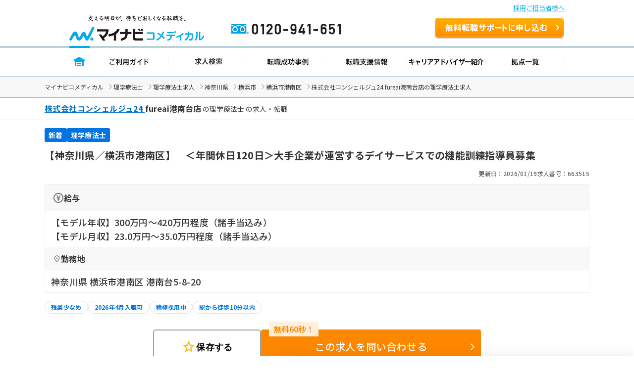

--- FILE ---
content_type: text/html; charset=UTF-8
request_url: https://co-medical.mynavi.jp/search/663515/detail.php
body_size: 40634
content:

<!DOCTYPE html>
<html lang="ja">

<head>
  <meta charset="UTF-8">
  <meta name="viewport" content="width=device-width, initial-scale=1.0">
  <title> 株式会社コンシェルジュ24 fureai港南台店（神奈川県横浜市港南区）の理学療法士求人・転職情報＜契約職員＞｜マイナビコメディカル</title>
  <meta name="description" content=" 株式会社コンシェルジュ24 fureai港南台店の理学療法士求人・転職情報。契約職員。【神奈川県／横浜市港南区】　＜年間休日120日＞大手企業が運営するデイサービスでの機能訓練指導員募集｜マイナビコメディカルは、医療介護従事者のため求人・転職情報を多数掲載。">
  <link rel="canonical" href="https://co-medical.mynavi.jp/search/663515/detail.php">
  <link rel="alternate" media="only screen and (max-width: 640px)" href="https://co-medical.mynavi.jp/sp/search/663515/detail.php" />

  <!-- 既存 CSS -->
  <link rel="stylesheet" href="/common/css/import.css">
  <link rel="stylesheet" href="/component/slick-1.8.1/css/slick.css">
  <link rel="stylesheet" href="https://cdnjs.cloudflare.com/ajax/libs/slick-carousel/1.9.0/slick-theme.css">
  <link rel="stylesheet" href="/common/css/global.css">
  <link rel="stylesheet" href="/common/css/style.css">
  <!-- /既存 CSS -->

  <!-- style -->
  <link rel="stylesheet" href="/search/detail/detail.css">
  <link rel="stylesheet" href="/search/detail/shame-detail.css">

  

  <!-- /style -->

  <!-- Google Fonts -->
  <link rel="icon" href="/common/img/favicon.ico">
  <link rel="preconnect" href="https://fonts.googleapis.com">
  <link rel="preconnect" href="https://fonts.gstatic.com" crossorigin>
  <link rel="preload" as="style" fetchpriority="high" href="https://fonts.googleapis.com/css2?family=Noto+Sans+JP:wght@100..900&display=swap" />
  <link rel="stylesheet" href="https://fonts.googleapis.com/css2?family=Noto+Sans+JP:wght@100..900&display=swap" />
  <!-- /Google Fonts -->
  <!-- Google Icon -->
  <link rel="stylesheet" href="https://fonts.googleapis.com/css2?family=Material+Symbols+Outlined:opsz,wght,FILL,GRAD@20..48,100..700,0..1,-50..200" />
  <!-- /Google Icon -->

  <!-- 例外 デンタルcss調整 -->
    <!-- 既存JS -->
  <script src="/common/js/jquery-1.10.2.js"></script>
  <script src="/component/slick-1.8.1/js/slick.min.js"></script>
  <script src="/search/js/detail.js"></script>
  <script src="/common/js/search.js" defer></script>
  <!-- /既存JS -->

  <script src="/search/detail/search-detail-slider.js" defer></script><!-- スライダー制御 -->
  <script src="/search/detail/search-detail-fixedButton.js" defer></script><!-- フッター固定 -->

  <!-- 構造化データ -->
  <script type="application/ld+json">
  {
  "@context":"https://schema.org","@type":"JobPosting",
  "baseSalary":
    {
    "@type": "MonetaryAmount",
    "currency": "JPY",
    "value": {
      "@type": "QuantitativeValue",
          "minValue": 230000,
      "maxValue": 350000,
          "unitText": "MONTH"
    }
  },
    "employmentType": ["CONTRACTOR"],
  "identifier":{
    "@type":"PropertyValue",
    "name":" 株式会社コンシェルジュ24 fureai港南台店",
    "value":"663515"
  },
  "workHours": ["日勤 8時30分〜17時30分（休憩60分）"],
  "description":"【神奈川県／横浜市港南区】　＜年間休日120日＞大手企業が運営するデイサービスでの機能訓練指導員募集<br><br>▼募集事項<br>●給  与<br>【モデル年収】300万円〜420万円程度（諸手当込み）<br>【モデル月収】23.0万円〜35.0万円程度（諸手当込み）<br>●勤務地<br>神奈川県 横浜市港南区 港南台5-8-20<br>●最寄り駅<br>ＪＲ根岸線「港南台駅」(徒歩10分)<br>●就業時間<br>日勤 8時30分〜17時30分（休憩60分）<br>●雇用形態<br>契約職員<br>●休日休暇<br>週休2日制、日曜日、年末年始休暇、有給休暇、慶弔休暇、出産・育児休暇 ※年間休日：110日、初年度有給：10日、最大有給：20日、年末年始休暇：5日<br>●施設種別<br>デイサービス（通所介護）<br>●応募条件<br>■理学療法士免許<br>※普通自動車免許<br>※ブランク可<br><br>▼仕事内容<br>3時間のショートデイサービスでの機能訓練指導員※定員10人～15人程度<br>※契約社員からのスタート　正社員登用制度あり<br><br>【主な仕事内容】<br>・利用者に対するリハビリ（レクレーションはありませんが、岩盤足浴・介護整体・介助をやります）<br>・個別リハメニュー作成<br>【配属】<br>横浜市内に複数のデイサービス施設があるので、面接後に決定致します。<br>【1日の流れ】<br>送迎→バイタルチェック→ストレッチ→岩盤足浴→マシーンリハ→介護整体→ティータイム→送迎<br><br>▼手当/福利厚生<br>【手    当】通勤手当 全額支給※上限20,000円／月<br>【福利厚生】雇用保険、労災保険、健康保険、厚生年金保険<br><br>▼ キャリアアドバイザーのイチオシコメント<br>横浜市内に複数のデイサービス施設を展開する法人での機能訓練指導員求人です。<br>母体がコンシェルジュサービスを提供する大手企業の為、福利厚生面も充実しており安定感は抜群です。また、年間休日120日とワークライフバランスも取りやすくプライベートの時間も大切にして頂けます。<br>ご興味のある方はぜひお気軽にお問い合わせください。<br><br>▼ 法人概要<br>株式会社コンシェルジュ24 fureai港南台店<br>神奈川県 横浜市西区 横浜市西区みなとみらい2-2-1-1横浜ランドマークタワー41F<br>◆大手企業が母体で安定感◎<br>・不動産会社と連携し、賃貸生活サポートシステムなどを提供している企業です。<br>◆負担が少ない業務内容<br>・1回3時間のショートデイのため、ご飯の準備・入浴ありません。人数も少なく、ジム感覚で来るご利用者が多いためトランスや歩行補助もほとんどありません。要支援1～要介護2の方がメインです。また送迎は10人程度の利用者を4人の職員で担当するため、職員1人あたり、2人程度です。<br>◆残業はほぼありません<br>◆とても明るい雰囲気です。<br>・自立度が高い方が多く、自らマシーンリハをやりたいと動き出す方や、何人かでボードゲームして遊ぶなど施設内はとても明るい雰囲気です。<br><br>▼  応募・ご利用の流れ<br>上部にある「応募: マイナビコメディカル」から求人詳細へ移動し、【この求人を問い合わせる】ボタンからご登録ください。",
  "datePosted":"2026-01-19",
  "validThrough":"2027-01-19",
  "hiringOrganization":{
    "@type":"Organization",
    "name":" 株式会社コンシェルジュ24 fureai港南台店",
    "logo":"https://co-medical.mynavi.jp/common/img/work-logo-come.png"
  },
    "jobLocation": {
    "@type": "Place",
    "address": {
      "@type": "PostalAddress",
      "streetAddress":"港南台5-8-20",
      "addressLocality":"横浜市港南区",
      "addressRegion":"神奈川県",
      "addressCountry":"JP"
    }
  },
  "industry": ["理学療法士"],
  "image":"https://mdclimg.mynavi-agent.jp/img/663515/663515_201806211315_01.JPG",
  "qualifications":"■理学療法士免許
※普通自動車免許
※ブランク可",
  "responsibilities":"【神奈川県／横浜市港南区】　＜年間休日120日＞大手企業が運営するデイサービスでの機能訓練指導員募集",
  "jobbenefits":  ["雇用保険", "労災保険", "健康保険", "厚生年金保険"],
  "title":"【理学療法士】デイサービス（通所介護）"
}
  </script>
  <script type="application/ld+json">
  {
  "@context": "https://schema.org/",
  "@type": "BreadcrumbList",
  "itemListElement":
  [
          {
        "@type": "ListItem",
        "position": 0,
        "item":
        {
          "@id": "/",
          "name": "マイナビコメディカル"
        }
      }
      ,          {
        "@type": "ListItem",
        "position": 1,
        "item":
        {
          "@id": "/pt/",
          "name": "理学療法士"
        }
      }
      ,          {
        "@type": "ListItem",
        "position": 2,
        "item":
        {
          "@id": "/search/30300140/",
          "name": "理学療法士求人"
        }
      }
      ,          {
        "@type": "ListItem",
        "position": 3,
        "item":
        {
          "@id": "/search/30300140/14/",
          "name": "神奈川県"
        }
      }
      ,          {
        "@type": "ListItem",
        "position": 4,
        "item":
        {
          "@id": "/search/30300140/14-14100/",
          "name": "横浜市"
        }
      }
      ,          {
        "@type": "ListItem",
        "position": 5,
        "item":
        {
          "@id": "/search/30300140/14-14111/",
          "name": "横浜市港南区"
        }
      }
      ,          {
        "@type": "ListItem",
        "position": 6,
        "item":
        {
          "@id": "/search/663515/detail.php",
          "name": " 株式会社コンシェルジュ24 fureai港南台店の理学療法士求人"
        }
      }
            ]
}
  </script>
  <!-- /構造化データ -->

  <!-- naviplus -->
  <script type="text/javascript" src="//r4.snva.jp/javascripts/reco/2/sna.js?k=3eI8pB8q1jG03"></script>
  <script type="text/javascript">
    __snahost = "r4.snva.jp";
    recoConstructer({
    });
  </script>
  <!-- /naviplus -->

  <!-- 測定 -->
  <!-- Google Tag Manager -->
<script>(function(w,d,s,l,i){w[l]=w[l]||[];w[l].push({'gtm.start':
new Date().getTime(),event:'gtm.js'});var f=d.getElementsByTagName(s)[0],
j=d.createElement(s),dl=l!='dataLayer'?'&l='+l:'';j.async=true;j.src=
'https://www.googletagmanager.com/gtm.js?id='+i+dl;f.parentNode.insertBefore(j,f);
})(window,document,'script','dataLayer','GTM-W2WJ946');</script>
<!-- End Google Tag Manager -->
  <!-- /測定 -->
</head>

<body>
  <!-- 測定 -->
  <!-- Google Tag Manager (noscript) -->
<noscript><iframe src="https://www.googletagmanager.com/ns.html?id=GTM-W2WJ946"
height="0" width="0" style="display:none;visibility:hidden"></iframe></noscript>
<!-- End Google Tag Manager (noscript) -->
  <!-- /測定 -->

  <!-- [既存] ヘッダー -->
  
<link rel="stylesheet" type="text/css" media="all" href="/common/css/header.css" />
<script type="text/javascript" src="/common/js/header.js"></script>

<section id="Header">
  <div class="co-medical-t-header_band">
    <a href="/corporate/corporate.php">採用ご担当者様へ</a>
  </div>
  <div class="headerin">
    <div class="headerct clearfix">
            <p class="logo"><a href="/">
          <img src="/images/re/logo_2018.png" width="272" height="52" alt="マイナビコメディカル" />
      </a></p>
      <p class="btn"><a href="/entry/">無料転職サポートを申し込む</a></p>
      <p class="tel"><a href="/">0120-941-651</a></p>
    </div>
    </div>
    <div class="gnavbox">
        <ul class="clearfix">
            <li class="nav1 on"><a href="/">トップページ</a></li>
            <li class="nav2"><a href="/guide/">ご利用ガイド</a></li>
            <li class="nav3"><a href="/search/search.php">求人検索</a></li>
            <li class="nav4"><a href="/contents/usersvoice/">転職成功事例</a></li>
            <li class="nav5"><a href="/support/">転職支援情報</a></li>
            <li class="nav6"><a href="/advisers/advisers.php">キャリアアドバイザー紹介</a></li>
            <li class="nav7"><a href="/access/access.php">拠点一覧</a></li>
        </ul>
    </div>
</section>
  <!-- /.[既存] ヘッダー -->

  <!-- パンくず -->
  <div class="co-medical-c-breadcrumbs">
    <div class="co-medical-l-container">
      <ul class="co-medical-c-breadcrumbs-list">
                              <li><a href="/">マイナビコメディカル</a></li>
                                        <li><a href="/pt/">理学療法士</a></li>
                                        <li><a href="/search/30300140/">理学療法士求人</a></li>
                                        <li><a href="/search/30300140/14/">神奈川県</a></li>
                                        <li><a href="/search/30300140/14-14100/">横浜市</a></li>
                                        <li><a href="/search/30300140/14-14111/">横浜市港南区</a></li>
                                        <li> 株式会社コンシェルジュ24 fureai港南台店の理学療法士求人</li>
                        </ul>
    </div>
  </div>
  <!-- /.パンくず -->

  
    <!-- 求人カード -->
    <div class="co-medical-c-fv">
      <section>
        <div class="co-medical-c-fv-heading-primary">
          <div class="co-medical-l-container">
            <h1>
                              <a href="/search/co389553/" class="co-medical-c-content-link">
                  <span> 株式会社コンシェルジュ24</span>
                </a>
                <span>fureai港南台店</span>
                                            の理学療法士                            の求人・転職
                          </h1>
          </div>
        </div>

        <div class="co-medical-l-container">

          <!-- 求人カード タグ -->
          <ul class="co-medical-c-fv-tags">
                          <li class="co-medical-c-fv-tag"><span class="new">新着</span></li>
                                                                  <li class="co-medical-c-fv-tag"><span>理学療法士</span></li>
                                    </ul>
          <!-- /.求人カード タグ -->
          <!-- 求人カード タイトル -->
          <h2 class="co-medical-c-fv-title">【神奈川県／横浜市港南区】　＜年間休日120日＞大手企業が運営するデイサービスでの機能訓練指導員募集</h2>
          <!-- /.求人カード タイトル -->
          <!-- 更新日&求人番号 -->
          <ul class="co-medical-c-fv-info">
            <li>更新日：2026/01/19</li>
            <li>求人番号：663515</li>
          </ul>
          <!-- /.更新日&求人番号 -->
          <!-- 求人詳細テーブル -->
          <table class="co-medical-c-fv-table">
                          <tr>
                <th class="co-medical-c-fv-table_heading"><span class="salary">給与</span></th>
              </tr>
              <tr>
                <td class="co-medical-c-fv-table_cell --line-clamp-4">
                                      <p>【モデル年収】300万円〜420万円程度（諸手当込み）</p>
                                                        <p>【モデル月収】23.0万円〜35.0万円程度（諸手当込み）</p>
                                                    </td>
              </tr>
                                      <tr>
                <th class="co-medical-c-fv-table_heading"><span class="location">勤務地</span></th>
              </tr>
              <tr>
                <td class="co-medical-c-fv-table_cell --line-clamp-3">
                  <p>神奈川県 横浜市港南区 港南台5-8-20</p>
                </td>
              </tr>
                      </table>
          <!-- /.求人詳細テーブル -->
          <!-- 求人ラベル -->
          <ul class="co-medical-c-labels">
    <li>
    <a href="/search/30300140/14/st/wk/ep/cf/02b4/" class="co-medical-c-label">
      残業少なめ    </a>
  </li>
    <li>
    <a href="/search/30300140/14/st/wk/ep/cf/02bs/" class="co-medical-c-label">
      2026年4月入職可    </a>
  </li>
    <li>
    <a href="/search/30300140/14/st/wk/ep/cf/0301/" class="co-medical-c-label">
      積極採用中    </a>
  </li>
    <li>
    <a href="/search/30300140/14/st/wk/ep/cf/K2500002/" class="co-medical-c-label">
      駅から徒歩10分以内    </a>
  </li>
  </ul>
          <!-- /.求人ラベル -->
        </div>
      </section>

      
      <!-- CVボタン -->
      <div class="co-medical-c-cv-wrapper">
        <!-- お気に入り保存 -->
        <div class="co-medical-c-cv-favoriteButton">
          <button class="co-medical-c-favoriteButton js-favoriteButton not-checked" type="button" aria-pressed="false"
  onclick="save();searchCheck('663515');$('.co-medical-c-favoriteButton.not-checked').each(function(){ $('.co-medical-c-favoriteButton.not-checked').hide(); });$('.co-medical-c-favoriteButton.is-checked').each(function(){ $('.co-medical-c-favoriteButton.is-checked').show(); });"
  style="">
  <span class="material-symbols-outlined">star</span><span class="js-favoriteButton_text co-medical-c-favoriteButton_text">保存する</span>
</button>
<button class="co-medical-c-favoriteButton js-favoriteButton is-checked" type="button" aria-pressed="true"
  onclick="searchCheckDel(663515);$('.co-medical-c-favoriteButton.is-checked').each(function(){ $('.co-medical-c-favoriteButton.is-checked').hide(); });$('.co-medical-c-favoriteButton.not-checked').each(function(){ $('.co-medical-c-favoriteButton.not-checked').show(); });"
  style="display:none;">
  <span class="material-symbols-outlined">star</span><span class="js-favoriteButton_text co-medical-c-favoriteButton_text">保存済み</span>
</button>
        </div>
        <!-- 問い合わせボタン -->
        <div class="co-medical-c-cv --middle">
          <a href="/entry/?recruitno=663515" class="co-medical-c-cv-button">
  <div class="co-medical-c-cv-button_text co-medical-c-arrow_right">
    この求人を問い合わせる  </div>
</a>
        </div>
      </div>
      <!-- /.CVボタン -->
      <!-- /.求人カード  -->

              <div class="co-medical-l-container">
          <!-- この求人と近いエリアの求人 -->
          <section class="co-medical-c-nearby-area">
            <h2 class="co-medical-c-nearby-area-heading">この求人と近いエリアの求人</h2>
            <div class="js-co-medical-c-slider co-medical-c-nearby-area-slider">
                              <a href="/search/9737970/detail.php" class="co-medical-c-nearby-area-card">
                  <div class="co-medical-c-nearby-area-card_heading">
                    <div class="co-medical-c-nearby-area-card-thumbnail">
                      <img src="https://mdclimg.mynavi-agent.jp/img/9737970/9737970_202303151654_1.png" alt="" loading="lazy" width="112" height="84">
                    </div>
                    <div class="co-medical-c-nearby-area-card-title">
                      <h3>【横浜市/港南区】全国展開の大手法人☆140室ある大規模な特別養護老人ホームにて理学療法士募集♪</h3>
                    </div>
                  </div>
                  <div class="co-medical-c-nearby-area-card_detail">
                                          <div class="co-medical-c-nearby-area-card_salary">
                        <p>【月収】23.4万円 ～ </p>
                      </div>
                                                              <div class="co-medical-c-nearby-area-card_access">
                        <p>ＪＲ根岸線「洋光台駅」（徒歩15分）</p>
                      </div>
                                      </div>
                </a>
                              <a href="/search/9099224/detail.php" class="co-medical-c-nearby-area-card">
                  <div class="co-medical-c-nearby-area-card_heading">
                    <div class="co-medical-c-nearby-area-card-thumbnail">
                      <img src="/common/img/4.jpg" alt="" loading="lazy" width="112" height="84">
                    </div>
                    <div class="co-medical-c-nearby-area-card-title">
                      <h3>【神奈川県／横浜市港南区】放課後等デイサービスで理学療法士募集！</h3>
                    </div>
                  </div>
                  <div class="co-medical-c-nearby-area-card_detail">
                                          <div class="co-medical-c-nearby-area-card_salary">
                        <p>【月収】34.0万円 ～ 程度　諸手当込</p>
                      </div>
                                                              <div class="co-medical-c-nearby-area-card_access">
                        <p>ＪＲ根岸線「港南台駅」（徒歩4分）</p>
                      </div>
                                      </div>
                </a>
                              <a href="/search/9055966/detail.php" class="co-medical-c-nearby-area-card">
                  <div class="co-medical-c-nearby-area-card_heading">
                    <div class="co-medical-c-nearby-area-card-thumbnail">
                      <img src="/common/img/6.jpg" alt="" loading="lazy" width="112" height="84">
                    </div>
                    <div class="co-medical-c-nearby-area-card-title">
                      <h3>【神奈川県／横浜市】年間休日120日以上／車通勤可　訪問看護リハビリテーションでの理学療法士募集</h3>
                    </div>
                  </div>
                  <div class="co-medical-c-nearby-area-card_detail">
                                          <div class="co-medical-c-nearby-area-card_salary">
                        <p>【月収】32.1万円 ～ 程度　諸手当込</p>
                      </div>
                                                              <div class="co-medical-c-nearby-area-card_access">
                        <p>ＪＲ根岸線「港南台駅」（徒歩7分）</p>
                      </div>
                                      </div>
                </a>
                              <a href="/search/10175676/detail.php" class="co-medical-c-nearby-area-card">
                  <div class="co-medical-c-nearby-area-card_heading">
                    <div class="co-medical-c-nearby-area-card-thumbnail">
                      <img src="/common/img/6.jpg" alt="" loading="lazy" width="112" height="84">
                    </div>
                    <div class="co-medical-c-nearby-area-card-title">
                      <h3>【神奈川県/横浜市港南区】リハビリ特化型デイサービスにて理学療法士募集♪＜常勤＞</h3>
                    </div>
                  </div>
                  <div class="co-medical-c-nearby-area-card_detail">
                                          <div class="co-medical-c-nearby-area-card_salary">
                        <p>【月収】27.0万円 ～ 35.0万円程度</p>
                      </div>
                                                              <div class="co-medical-c-nearby-area-card_access">
                        <p>ＪＲ根岸線「港南台駅」（徒歩5分）</p>
                      </div>
                                      </div>
                </a>
                              <a href="/search/9844342/detail.php" class="co-medical-c-nearby-area-card">
                  <div class="co-medical-c-nearby-area-card_heading">
                    <div class="co-medical-c-nearby-area-card-thumbnail">
                      <img src="/common/img/2.jpg" alt="" loading="lazy" width="112" height="84">
                    </div>
                    <div class="co-medical-c-nearby-area-card-title">
                      <h3>【神奈川県／横浜市港南区】日祝固定休み☆幅広い疾患が見られるクリニックにて理学療法士募集！＜常勤＞</h3>
                    </div>
                  </div>
                  <div class="co-medical-c-nearby-area-card_detail">
                                          <div class="co-medical-c-nearby-area-card_salary">
                        <p>【年収】400万円 ～ 程度</p>
                      </div>
                                                              <div class="co-medical-c-nearby-area-card_access">
                        <p>横浜市営地下鉄ブルーライン(あざみ野－湘南台)「港南中央駅」（徒歩5分）</p>
                      </div>
                                      </div>
                </a>
                              <a href="/search/9688115/detail.php" class="co-medical-c-nearby-area-card">
                  <div class="co-medical-c-nearby-area-card_heading">
                    <div class="co-medical-c-nearby-area-card-thumbnail">
                      <img src="/common/img/5.jpg" alt="" loading="lazy" width="112" height="84">
                    </div>
                    <div class="co-medical-c-nearby-area-card-title">
                      <h3>【神奈川県／横浜市港南区】働きながら学べる環境◎デイで機能訓練指導員募集☆＜理学療法士＞</h3>
                    </div>
                  </div>
                  <div class="co-medical-c-nearby-area-card_detail">
                                          <div class="co-medical-c-nearby-area-card_salary">
                        <p>【月収】23.0万円 ～ 35.0万円基本給：21万円～＋時間外手当</p>
                      </div>
                                                              <div class="co-medical-c-nearby-area-card_access">
                        <p>ＪＲ根岸線「港南台駅」（徒歩9分）</p>
                      </div>
                                      </div>
                </a>
                          </div>
          </section>
          <!-- この求人と近いエリアの求人 -->
        </div>
      
      <!-- この求人のポイント -->
      
              <!-- キャリアアドバイザーコメント -->
        <section class="co-medical-c-box --advisor">
          <div class="co-medical-c-box_head">
            <h3>キャリアアドバイザーコメント</h3>
          </div>
          <div class="co-medical-c-box_body">
            <img src="/common/img/illust-advisor.svg" loading="lazy" width="46" height="45" alt="">
            <p>横浜市内に複数のデイサービス施設を展開する法人での機能訓練指導員求人です。
母体がコンシェルジュサービスを提供する大手企業の為、福利厚生面も充実しており安定感は抜群です。また、年間休日120日とワークライフバランスも取りやすくプライベートの時間も大切にして頂けます。
ご興味のある方はぜひお気軽にお問い合わせください。</p>
          </div>
        </section>
        <!-- /.キャリアアドバイザーコメント -->
      
      
    </div>
    <!-- /.co-medical-l-container -->

    <!-- ページ内スクロールリンク -->
    <div class="co-medical-l-container">
      <div class="co-medical-c-pageLink">
        <ul class="co-medical-c-pageLink-list">
          <li>
            <a href="#job-summary">求人概要</a>
          </li>
          <li>
            <a href="#company-summary">会社概要</a>
          </li>
                  <li>
            <a href="#application-process">応募方法</a>
          </li>
                </ul>
      </div>
    </div>

    <!-- 求人概要 -->
    <section id="job-summary" class="co-medical-c-content">
      <div class="co-medical-l-container co-medical-c-shadow">
        <div class="co-medical-c-content_head">
          <h2>求人概要</h2>
        </div>
        <div class="co-medical-c-content_body">
          <table class="co-medical-c-content_table">
                          <tr>
                <th>仕事内容</th>
                <td>
                  <ul class="co-medical-c-labels">
    <li>
    <a href="/search/30300140/14/st/wk/ep/cf/0301/" class="co-medical-c-label">
      積極採用中    </a>
  </li>
  </ul>
                  <p>3時間のショートデイサービスでの機能訓練指導員※定員10人～15人程度
※契約社員からのスタート　正社員登用制度あり

【主な仕事内容】
・利用者に対するリハビリ（レクレーションはありませんが、岩盤足浴・介護整体・介助をやります）
・個別リハメニュー作成
【配属】
横浜市内に複数のデイサービス施設があるので、面接後に決定致します。
【1日の流れ】
送迎→バイタルチェック→ストレッチ→岩盤足浴→マシーンリハ→介護整体→ティータイム→送迎</p>
                </td>
              </tr>
                                      <tr>
                <th>雇用形態</th>
                <td>
                  <p>契約職員</p>
                </td>
              </tr>
                                      <tr>
                <th>給与</th>
                <td>
                                      <p>【モデル年収】300万円〜420万円程度（諸手当込み）</p>
                                                        <p>【モデル月収】23.0万円〜35.0万円程度（諸手当込み）</p>
                                                    </td>
              </tr>
                                      <tr>
                <th>給与備考</th>
                <td>
                  <p>※10年モデル：350万～程度
■昇給：1回　
■賞与：年俸制によりなし</p>
                </td>
              </tr>
                                      <tr>
                <th>手当</th>
                <td>
                  <p>通勤手当 全額支給※上限20,000円／月</p>
                </td>
              </tr>
                                                              <tr>
                <th>勤務地</th>
                <td>
                                      <p><a class="co-medical-c-summaryLink" href="/search/30300140/14-14111/">神奈川県 横浜市港南区</a> 港南台5-8-20</p>
                                          <a
                        href="/search/detailed-map.php?address=%E7%A5%9E%E5%A5%88%E5%B7%9D%E7%9C%8C%20%E6%A8%AA%E6%B5%9C%E5%B8%82%E6%B8%AF%E5%8D%97%E5%8C%BA%20%E6%B8%AF%E5%8D%97%E5%8F%B05-8-20"
                        target="_blank"
                        class="co-medical-c-content-mapLink co-medical-c-open_in_new">
                        マップを見る
                      </a>
                                                      </td>
              </tr>
                                      <tr>
                <th>最寄り駅</th>
                <td>
                  <ul class="co-medical-c-labels">
    <li>
    <a href="/search/30300140/14/st/wk/ep/cf/K2500002/" class="co-medical-c-label">
      駅から徒歩10分以内    </a>
  </li>
  </ul>
                                    <p>ＪＲ根岸線「<a class="co-medical-c-summaryLink" href="/search/30300140/ar/2095/">港南台駅</a>」(徒歩10分)</p>
                </td>
              </tr>
                                      <tr>
                <th>就業時間</th>
                <td>
                  <ul class="co-medical-c-labels">
    <li>
    <a href="/search/30300140/14/st/wk/ep/cf/02b4/" class="co-medical-c-label">
      残業少なめ    </a>
  </li>
  </ul>
                  <p>日勤 8時30分〜17時30分（休憩60分）</p>
                </td>
              </tr>
                                                  <tr>
                <th>休日休暇</th>
                <td>
                                    <p>週休2日制、日曜日、年末年始休暇、有給休暇、慶弔休暇、出産・育児休暇 ※年間休日：110日、初年度有給：10日、最大有給：20日、年末年始休暇：5日</p>
                </td>
              </tr>
                                                  <tr>
                <th>各種保険</th>
                <td>
                  <p>雇用保険、労災保険、健康保険、厚生年金保険</p>
                </td>
              </tr>
                                      <tr>
                <th>経験・スキル</th>
                <td>
                                    <p>■理学療法士免許
※普通自動車免許
※ブランク可</p>
                </td>
              </tr>
                                                  <tr>
                <th>施設種別</th>
                <td>
                  <p>デイサービス（通所介護）</p>
                </td>
              </tr>
                      </table>
        </div>
      </div>
    </section>
    <!-- /.求人概要 -->

    <div class="co-medical-l-container">
            <!-- CVボタン（アドバイザー有り） -->
      <div class="co-medical-c-cv-wrapper co-medical-u-mt-lg">
        <div class="co-medical-c-cv --large">
          <div class="co-medical-c-cv-bubble-wrap">
            <img src="/common/img/illust-cvButton-advisor-woman.svg" alt="" loading="lazy" width="70" height="75">
            <div class="co-medical-c-cv-bubble">
              <p>業界専任のキャリアアドバイザーが<br><span class="co-medical-c-cv-bubble_highlight">リアルな求人情報</span>をお伝えします</p>
            </div>
          </div>
          <a href="/entry/?recruitno=663515" class="co-medical-c-cv-button">
  <div class="co-medical-c-cv-button_text co-medical-c-arrow_right">
    この求人を問い合わせる  </div>
</a>
        </div>
      </div>
      <!-- /.CVボタン（アドバイザー有り） -->
    </div>

    <!-- 会社概要 -->
    <section id="company-summary" class="co-medical-c-content">
      <div class="co-medical-l-container co-medical-c-shadow">
        <div class="co-medical-c-content_head">
          <h2>会社概要</h2>
        </div>
        <div class="co-medical-c-content_body">
          <table class="co-medical-c-content_table">
            <tr>
              <td colspan="2">
                                  <a href="/search/co389553/" class="co-medical-c-content-link"> 株式会社コンシェルジュ24</a>
                                                  <img src="https://mdclimg.mynavi-agent.jp/img/663515/663515_201806211315_01.JPG" alt="" class="co-medical-c-content_img" loading="lazy" width="200" height="150">
                              </td>
            </tr>
                          <tr>
                <th>所在地</th>
                <td>
                  <p>本社：神奈川県 横浜市西区 横浜市西区みなとみらい2-2-1-1横浜ランドマークタワー41F</p>
                </td>
              </tr>
                                      <tr>
                <th>会社概要</th>
                <td>
                  <p>【事業内容】
総合生活サービス業
リラクゼーションサロンの運営
介護保険法に基づく居宅サービス事業
介護保険法に基づく介護予防サービス事業</p>
                </td>
              </tr>
                                                  <tr>
                <th>特色</th>
                <td>
                  <p>◆大手企業が母体で安定感◎
・不動産会社と連携し、賃貸生活サポートシステムなどを提供している企業です。
◆負担が少ない業務内容
・1回3時間のショートデイのため、ご飯の準備・入浴ありません。人数も少なく、ジム感覚で来るご利用者が多いためトランスや歩行補助もほとんどありません。要支援1～要介護2の方がメインです。また送迎は10人程度の利用者を4人の職員で担当するため、職員1人あたり、2人程度です。
◆残業はほぼありません
◆とても明るい雰囲気です。
・自立度が高い方が多く、自らマシーンリハをやりたいと動き出す方や、何人かでボードゲームして遊ぶなど施設内はとても明るい雰囲気です。
</p>
                </td>
              </tr>
                      </table>
                      <div>
              <a href="/search/co389553/" class="co-medical-c-jobDetail-primary-button co-medical-c-arrow_right">この会社のほかの求人をもっと見る</a>
            </div>
                  </div>
      </div>
    </section>
    <!-- /.会社概要 -->

    <!-- ステップ式エントリーフォーム -->
    <div class="co-medical-l-container">
      <!-- entryform_CSS -->
<link href="/common/css/entryform/entryform.css" rel="stylesheet">

<!-- loading -->
<link href="/entry/css/loading.css" rel="stylesheet">

<!-- jquery -->
<!--<script src="https://ajax.googleapis.com/ajax/libs/jquery/3.1.1/jquery.min.js"></script>-->
<link rel="stylesheet" href="//code.jquery.com/ui/1.12.1/themes/base/jquery-ui.css">
<script src="https://code.jquery.com/ui/1.12.0/jquery-ui.min.js"></script>
<script type="text/javascript" src="/entry/js/jquery.mailcomplete.js"></script>
<script type="text/javascript" src="/common/js/yubinbango.js" defer></script>
<script type="text/javascript" src="/common/js/entryform/entryform.js" defer></script>

<script type="text/javascript" src="/entry/js/ajaxzip3.js"></script>
<script type="text/javascript" src="/entry/js/jquery.autoKana.js"></script>

<style>
    #formBtn.anime {
        display:none;
    }
	.ui-autocomplete {
		max-width: none;
		min-width: 300px;
		position: absolute;
		background: #fff;
		border: 1px solid #ccc;
		max-height: 200px;
		overflow-y: auto;
		overflow-x: hidden;
		z-index: 9999;
	}
	.ui-menu-item {
		padding: 8px 10px;
		font-size: 14px;
		border-bottom: 1px solid #eee;
		cursor: pointer;
	}
	.ui-menu-item:last-child {
		border-bottom: none;
	}
	.ui-menu .ui-menu-item-wrapper {
		padding: 0;
	}
	.ui-state-active,
	.ui-widget-content .ui-state-active {
		border: none;
		background: #f5f5f5;
		color: #333;
		margin: 0;
	}
</style>



<div class="horizonal-head">
  <img src="/entry/img/info_chara01.svg" alt="" loading="lazy" width="67" height="71">
  <div class="horizonal-head__text">気になる「給与」「職場の雰囲気」<br class="sp">アドバイザーがお答えします</div>
</div>
<div id="horizonarl-wrap" class="horizonal sec1">

<div class="main-container scroll-wrap">
  <div class="inner">
    <div class="main_wrapper">
      <nav class="prog-container">
  <div class="inner">
    <ul class="nav-ul">
      <li class="nav-li">1</li>
      <li class="nav-li">2</li>
      <li class="nav-li">3</li>
      <li class="nav-li">4</li>
      <li class="nav-li">5</li>
    </ul>
  </div>
</nav>
      <main class="main">

  <form method="post" class="entry-form h-adr" name="form">

    <input type="hidden" name="recruitno" value="">
    <input type="hidden" name="inquiry" value="">
    <input type="hidden" name="genre" value="57">
    <input type="hidden" name="form_class" value="">
    <input type="hidden" name="cmt_default" value="">
    <input type="hidden" name="hanyo" value="b">
    <input type="hidden" name="naiyo1" value="">
    <input type="hidden" name="naiyo2" value="">
    <input type="hidden" name="naiyo3" value="">
    <input type="hidden" name="naiyo4" value="">
    <input type="hidden" name="naiyo5" value="">
    <input type="hidden" name="naiyo6" value="">
    <input type="hidden" name="nomei" value="1">
    <input type="hidden" name="token" value="381c282bbc8657e1acd92c1f694d66b74b4591fa" />
    <input type="hidden" name="tmp_x" id="tmp_x" value="1" />

    <section class="sec" id="sec1">
      <div>
        <ul class="entry-form__list">
          <div class="h2">
            <span class="required">必須</span>
            <h2>どの資格をお持ちですか？</h2>
          </div>
          <li class="entry-form__list__item">
            <ul class="select-list">
              <li class="select__item select selected">
                <select name="q_form_qualification[]" class="pull_down_list" id="license">
                  <option value="">資格を選択</option>
                  <optgroup label="セラピスト（PT/OT/ST）">
                                        <option value="320" selected="selected">理学療法士(PT)</option>
                                        <option value="330">作業療法士(OT)</option>
                                        <option value="350">言語聴覚士(ST)</option>
                                      </optgroup>
                  <optgroup label="医療技師（MT/ME/RT）">
                                        <option value="300">臨床検査技師(MT)</option>
                                        <option value="310">臨床工学技士（ME）</option>
                                        <option value="460">診療放射線技師(RT)</option>
                                      </optgroup>
                  <optgroup label="栄養士">
                                        <option value="470">管理栄養士</option>
                                        <option value="550">栄養士</option>
                                        <option value="710">調理師</option>
                                      </optgroup>
                  <optgroup label="その他医療系資格">
                                        <option value="340">視能訓練士</option>
                                        <option value="500">超音波検査士</option>
                                        <option value="390">柔道整復師</option>
                                        <option value="360">あん摩マッサージ指圧師</option>
                                        <option value="370">はり師</option>
                                        <option value="380">きゅう師</option>
                                        <option value="703">臨床エンブリオロジスト</option>
                                        <option value="702">生殖補助医療胚培養士</option>
                                        <option value="680">生殖補助医療管理胚培養士</option>
                                        <option value="530">その他資格</option>
                                      </optgroup>
                </select>
              </li>
            </ul>
          </li>
        </ul>
        <ul class="entry-form__list">
          <div class="h2">
            <h2>資格取得予定の方・学生の方はこちら</h2>
          </div>
          <li class="entry-form__list__item" id="unacquired">
            <div class="entry-form__list__item__inner_2">
              <div class="entry-form__list__item__col">
                <div class="h3">
                  <h3>取得予定の資格は？</h3>
                </div>
                <ul class="select-list">
                  <li class="select__item select selected" id="planned_license">
                    <select name="q_form_qualification[]" class="pull_down_list">
                      <option value="">取得予定の資格を選択</option>
                      <optgroup label="セラピスト（PT/OT/ST）">
                                                <option value="570">理学療法士(PT)</option>
                                                <option value="580">作業療法士(OT)</option>
                                                <option value="590">言語聴覚士(ST)</option>
                                              </optgroup>
                      <optgroup label="医療技師（MT/ME/RT）">
                                                <option value="600">臨床検査技師(MT)</option>
                                                <option value="610">臨床工学技士(ME)</option>
                                                <option value="620">診療放射線技師(RT)</option>
                                              </optgroup>
                      <optgroup label="栄養士">
                                                <option value="640">管理栄養士</option>
                                                <option value="650">栄養士</option>
                                              </optgroup>
                      <optgroup label="その他医療系資格">
                                                <option value="630">視能訓練士(ORT)</option>
                                                <option value="660">その他資格</option>
                                              </optgroup>
                    </select>
                  </li>
                </ul>
              </div>
              <div class="entry-form__list__item__col">
                <div class="h3">
                  <h3>資格の取得予定年は？</h3>
                </div>
                <ul class="select-list">
                  <li class="select__item select selected" id="qualification_expectation">
                    <select name="q_graduation_year_phc[]" class="pull_down_list">
                      <option value="">予定年を選択</option>
                                              <option value="2026">2026年</option>
                                              <option value="2027">2027年</option>
                                              <option value="2028">2028年</option>
                                          </select>
                  </li>
                </ul>
              </div>
            </div>
          </li>
        </ul>
      </div>

      <!-- ボタンエリア -->
      <div class="btn_area" id="btnBlock">
        <div class="inner">
          <a style="visibility: hidden;">前のステップに戻る</a>
          <div class="btn01">
            <input type="submit" value="次へ進む" id="next_button1">
          </div>
        </div>
      </div>

      <!-- footer_registration -->
      <div class="footer_registration sec1" id="formBtn">
        <div class="submit__button">
          <input type="submit" value="次へ進む" id="footer_next_button">
        </div>
      </div>

    </section>

    <section class="sec" id="sec2">
      <div>
        <ul class="entry-form__list">
          <div class="h2">
            <span class="required">必須</span>
            <h2>ご希望の働き方を教えてください</h2>
          </div>
          <li class="entry-form__list__item">
            <ul class="select-list">
              <li class="select__item select selected">
                <select name="q_form_employment[]" class="pull_down_list" id="select-hope-employment">
                  <option value="">働き方を選択</option>
                                      <option value="34" selected="selected">常勤（正社員）</option>
                                      <option value="35" >非常勤（扶養内）</option>
                                      <option value="36" >非常勤（扶養外）</option>
                                      <option value="37" >こだわらない</option>
                                  </select>
                <p class="error-message" id="error-hope-employment">ご希望の働き方を選択してください</p>
              </li>
            </ul>
          </li>
        </ul>
        <ul class="entry-form__list">
          <div class="h2" id="hope_season">
            <span class="required">必須</span>
            <h2>転職するならいつ頃が理想ですか？</h2>
          </div>
          <li class="entry-form__list__item">
            <ul class="select-list" id="select-hope-season">
                          <li class="select__item speed" id="hope_season">
                <input type="checkbox" class="season_checkbox" name="q_form_hope_season[]" value="170" id="speed01" data-label="" data-target="" data-type="">
                <label for="speed01" class="season_checkbox_lbl">1ヶ月以内</label>
              </li>
                          <li class="select__item speed" id="hope_season">
                <input type="checkbox" class="season_checkbox" name="q_form_hope_season[]" value="180" id="speed02" data-label="" data-target="" data-type="" checked>
                <label for="speed02" class="season_checkbox_lbl">3ヶ月以内</label>
              </li>
                          <li class="select__item speed" id="hope_season">
                <input type="checkbox" class="season_checkbox" name="q_form_hope_season[]" value="190" id="speed03" data-label="" data-target="" data-type="">
                <label for="speed03" class="season_checkbox_lbl">6ヶ月以内</label>
              </li>
                          <li class="select__item speed" id="hope_season">
                <input type="checkbox" class="season_checkbox" name="q_form_hope_season[]" value="200" id="speed04" data-label="" data-target="" data-type="">
                <label for="speed04" class="season_checkbox_lbl">6ヶ月より先</label>
              </li>
                          <li class="select__item speed" id="hope_season">
                <input type="checkbox" class="season_checkbox" name="q_form_hope_season[]" value="140" id="speed05" data-label="" data-target="" data-type="">
                <label for="speed05" class="season_checkbox_lbl">良いところが<br>有り次第</label>
              </li>
                          <li class="select__item speed" id="hope_season">
                <input type="checkbox" class="season_checkbox" name="q_form_hope_season[]" value="210" id="speed06" data-label="" data-target="" data-type="">
                <label for="speed06" class="season_checkbox_lbl">未定</label>
              </li>
                          <p class="error-message" id="error-hope-season">就業可能な時期を選択してください</p>
            </ul>
          </li>
        </ul>
      </div>

      <div class="message_area">
        <div class="message_area__img">
          <img src="/entry/img/message_chara01.png" alt="">
        </div>
        <div class="message_area__bubble">
          <div>ご希望条件に合わせて求人をご紹介します！<br>今なら<span>3ヶ月以内</span>の転職がおすすめです。</div>
        </div>
      </div>

      <!-- ボタンエリア -->
      <div class="btn_area" id="btnBlock">
        <div class="inner">
          <a href="javascript:void(0);" id="back_button1">前のステップに戻る</a>
            <div class="btn01">
            <input type="submit" value="次へ進む" id="next_button2">
          </div>
        </div>
      </div>

      <!-- footer_registration -->
      <div class="footer_registration sec2" id="formBtn">
        <div class="submit__button active">
          <input type="submit" value="次へ進む">
        </div>
      </div>

    </section>

    <section class="sec" id="sec3">
      <div>
        <ul class="entry-form__list">
          <div class="h2">
            <span class="required">必須</span>
            <h2>ご住所を教えてください</h2>
          </div>
          <span class="p-country-name" style="display:none;">Japan</span>
          <input type="hidden" name="q_form_address" id="q_form_address" class="p-locality p-street-address" />
          <input type="hidden" name="locality" id="locality" class="p-locality" />
          <li class="entry-form__list__item">
            <div class="entry-form__list__item__inner_2">
              <ul class="select-list">
                <li class="select__text__box address">
                  <input type="text" name="zipcode" pattern="\d{3}-?\d{4}" maxlength="7" placeholder="1234567" id="zipcode" class="p-postal-code">
                </li>
              </ul>
              <div>
                郵便番号を入力すると、都道府県と市区町村が自動入力されます
              </div>
            </div>
            <div class="entry-form__list__item__inner_2">
              <ul class="select-list">
                <li class="select__item select selected">
                  <select name="q_form_pref_id" class="pull_down_list p-region-id" id="q_form_pref_id">
                    <option value="">都道府県を選択</option>
                                        <option value="1">北海道</option>
                                        <option value="2">青森県</option>
                                        <option value="3">岩手県</option>
                                        <option value="4">宮城県</option>
                                        <option value="5">秋田県</option>
                                        <option value="6">山形県</option>
                                        <option value="7">福島県</option>
                                        <option value="8">茨城県</option>
                                        <option value="9">栃木県</option>
                                        <option value="10">群馬県</option>
                                        <option value="11">埼玉県</option>
                                        <option value="12">千葉県</option>
                                        <option value="13">東京都</option>
                                        <option value="14">神奈川県</option>
                                        <option value="15">新潟県</option>
                                        <option value="16">富山県</option>
                                        <option value="17">石川県</option>
                                        <option value="18">福井県</option>
                                        <option value="19">山梨県</option>
                                        <option value="20">長野県</option>
                                        <option value="21">岐阜県</option>
                                        <option value="22">静岡県</option>
                                        <option value="23">愛知県</option>
                                        <option value="24">三重県</option>
                                        <option value="25">滋賀県</option>
                                        <option value="26">京都府</option>
                                        <option value="27">大阪府</option>
                                        <option value="28">兵庫県</option>
                                        <option value="29">奈良県</option>
                                        <option value="30">和歌山県</option>
                                        <option value="31">鳥取県</option>
                                        <option value="32">島根県</option>
                                        <option value="33">岡山県</option>
                                        <option value="34">広島県</option>
                                        <option value="35">山口県</option>
                                        <option value="36">徳島県</option>
                                        <option value="37">香川県</option>
                                        <option value="38">愛媛県</option>
                                        <option value="39">高知県</option>
                                        <option value="40">福岡県</option>
                                        <option value="41">佐賀県</option>
                                        <option value="42">長崎県</option>
                                        <option value="43">熊本県</option>
                                        <option value="44">大分県</option>
                                        <option value="45">宮崎県</option>
                                        <option value="46">鹿児島県</option>
                                        <option value="47">沖縄県</option>
                                        <option value="99">海外</option>
                                      </select>
                </li>
              </ul>
              <ul class="select-list">
                <li class="select__item select selected">
                  <select name="q_form_locality" id="q_form_locality" class="pull_down_list ">
                  </select>
                </li>
              </ul>
            </div>
          </li>
        </ul>

        <ul class="entry-form__list">
          <div class="h2">
            <span class="required">必須</span>
            <h2>ご希望の勤務地を教えてください</h2>
          </div>
          <li class="entry-form__list__item">
            <ul class="select-list">
              <li class="checkbox__item" id="hope_place_same">
                <input type="checkbox" id="01-A" name="checkbox01">
                <div class="toggle">
                  <label for="01-A" class="checkbox01">上記と同じ都道府県を希望する</label>
                </div>
              </li>
              <li class="select__item select selected">
                <select name="hope_place_1" class="pull_down_list" id="hope_place_1">
                  <option value="">都道府県を選択</option>
                                  <option value="北海道"                  >北海道</option>
                                  <option value="青森県"                  >青森県</option>
                                  <option value="岩手県"                  >岩手県</option>
                                  <option value="宮城県"                  >宮城県</option>
                                  <option value="秋田県"                  >秋田県</option>
                                  <option value="山形県"                  >山形県</option>
                                  <option value="福島県"                  >福島県</option>
                                  <option value="茨城県"                  >茨城県</option>
                                  <option value="栃木県"                  >栃木県</option>
                                  <option value="群馬県"                  >群馬県</option>
                                  <option value="埼玉県"                  >埼玉県</option>
                                  <option value="千葉県"                  >千葉県</option>
                                  <option value="東京都"                  >東京都</option>
                                  <option value="神奈川県" selected="selected"                  >神奈川県</option>
                                  <option value="新潟県"                  >新潟県</option>
                                  <option value="富山県"                  >富山県</option>
                                  <option value="石川県"                  >石川県</option>
                                  <option value="福井県"                  >福井県</option>
                                  <option value="山梨県"                  >山梨県</option>
                                  <option value="長野県"                  >長野県</option>
                                  <option value="岐阜県"                  >岐阜県</option>
                                  <option value="静岡県"                  >静岡県</option>
                                  <option value="愛知県"                  >愛知県</option>
                                  <option value="三重県"                  >三重県</option>
                                  <option value="滋賀県"                  >滋賀県</option>
                                  <option value="京都府"                  >京都府</option>
                                  <option value="大阪府"                  >大阪府</option>
                                  <option value="兵庫県"                  >兵庫県</option>
                                  <option value="奈良県"                  >奈良県</option>
                                  <option value="和歌山県"                  >和歌山県</option>
                                  <option value="鳥取県"                  >鳥取県</option>
                                  <option value="島根県"                  >島根県</option>
                                  <option value="岡山県"                  >岡山県</option>
                                  <option value="広島県"                  >広島県</option>
                                  <option value="山口県"                  >山口県</option>
                                  <option value="徳島県"                  >徳島県</option>
                                  <option value="香川県"                  >香川県</option>
                                  <option value="愛媛県"                  >愛媛県</option>
                                  <option value="高知県"                  >高知県</option>
                                  <option value="福岡県"                  >福岡県</option>
                                  <option value="佐賀県"                  >佐賀県</option>
                                  <option value="長崎県"                  >長崎県</option>
                                  <option value="熊本県"                  >熊本県</option>
                                  <option value="大分県"                  >大分県</option>
                                  <option value="宮崎県"                  >宮崎県</option>
                                  <option value="鹿児島県"                  >鹿児島県</option>
                                  <option value="沖縄県"                  >沖縄県</option>
                                  <option value="海外"                  >海外</option>
                                </select>
              </li>
            </ul>
          </li>
        </ul>
      </div>

      <!-- ボタンエリア -->
      <div class="btn_area" id="btnBlock">
        <div class="inner">
          <a href="javascript:void(0);" id="back_button2">前のステップに戻る</a>
          <div class="btn01">
            <input type="submit" value="次へ進む" id="next_button3">
          </div>
        </div>
      </div>

      <!-- footer_registration -->
      <div class="footer_registration sec3" id="formBtn">
        <div class="submit__button active">
          <input type="submit" value="次へ進む">
        </div>
      </div>

    </section>

    <section class="sec" id="sec4">
      <div>
        <ul class="entry-form__list">
          <div class="h2">
            <span class="required">必須</span>
            <h2>お名前を教えてください</h2>
          </div>
          <li class="entry-form__list__item">
            <div class="entry-form__list__item__inner_2">
              <div class="entry-form__list__item__col">
                <div class="h3">
                  <h3>お名前（全角）</h3>
                </div>
                <ul class="select-list" id="sei">
                  <li class="select__text__box">
                    <input type="text" name="q_form_sei" placeholder="例：毎日舞衣子" /*pattern="[^\x20-\x7E]*"*/ maxlength="25" id="q_form_sei" value="" class=""  autocomplete="off" />
                    <p class="error-message">お名前（全角）を入力してください</p>
                  </li>
                </ul>
              </div>
              <div class="entry-form__list__item__col">
                <div class="h3">
                  <h3>フリガナ（全角）</h3>
                </div>
                <ul class="select-list" id="kana">
                  <li class="select__text__box">
                    <input type="text" name="q_form_seikana" placeholder="例：マイニチマイコ" /*pattern="[\u30A1-\u30F6]*"*/ maxlength="25" id="q_form_seikana" value="" class="" />
                    <p class="error-message">フリガナ（全角）を入力してください</p>
                  </li>
                </ul>
              </div>
            </div>
          </li>
        </ul>
        <ul class="entry-form__list show-check">
          <div class="h2">
            <span class="required">必須</span>
            <h2>生年月日を教えてください</h2>
          </div>
          <li class="entry-form__list__item">
            <ul class="select-list" id="birthdate">
              <li class="select__item birthdate">
                <ul class="birthdate__container">
                  <li class="year">
                    <select name="q_form_birthday[]" class="pull_down_list" id="q_form_birthday_1">
                      <option value="">西暦</option>
                                            <option value="2011">2011</option>
                                            <option value="2010">2010</option>
                                            <option value="2009">2009</option>
                                            <option value="2008">2008</option>
                                            <option value="2007">2007</option>
                                            <option value="2006">2006</option>
                                            <option value="2005">2005</option>
                                            <option value="2004">2004</option>
                                            <option value="2003">2003</option>
                                            <option value="2002">2002</option>
                                            <option value="2001">2001</option>
                                            <option value="2000">2000</option>
                                            <option value="1999">1999</option>
                                            <option value="1998">1998</option>
                                            <option value="1997">1997</option>
                                            <option value="1996">1996</option>
                                            <option value="1995">1995</option>
                                            <option value="1994">1994</option>
                                            <option value="1993">1993</option>
                                            <option value="1992">1992</option>
                                            <option value="1991">1991</option>
                                            <option value="1990">1990</option>
                                            <option value="1989">1989</option>
                                            <option value="1988">1988</option>
                                            <option value="1987">1987</option>
                                            <option value="1986">1986</option>
                                            <option value="1985">1985</option>
                                            <option value="1984">1984</option>
                                            <option value="1983">1983</option>
                                            <option value="1982">1982</option>
                                            <option value="1981">1981</option>
                                            <option value="1980">1980</option>
                                            <option value="1979">1979</option>
                                            <option value="1978">1978</option>
                                            <option value="1977">1977</option>
                                            <option value="1976">1976</option>
                                            <option value="1975">1975</option>
                                            <option value="1974">1974</option>
                                            <option value="1973">1973</option>
                                            <option value="1972">1972</option>
                                            <option value="1971">1971</option>
                                            <option value="1970">1970</option>
                                            <option value="1969">1969</option>
                                            <option value="1968">1968</option>
                                            <option value="1967">1967</option>
                                            <option value="1966">1966</option>
                                            <option value="1965">1965</option>
                                            <option value="1964">1964</option>
                                            <option value="1963">1963</option>
                                            <option value="1962">1962</option>
                                            <option value="1961">1961</option>
                                            <option value="1960">1960</option>
                                            <option value="1959">1959</option>
                                            <option value="1958">1958</option>
                                            <option value="1957">1957</option>
                                            <option value="1956">1956</option>
                                          </select>
                  </li>
                  <li class="text">
                    <p>年</p>
                  </li>
                  <li class="month">
                    <select name="q_form_birthday[]" class="pull_down_list" id="q_form_birthday_2">
                                            <option value="1"
                      selected="selected"
                      >1</option>
                                            <option value="2"
                      >2</option>
                                            <option value="3"
                      >3</option>
                                            <option value="4"
                      >4</option>
                                            <option value="5"
                      >5</option>
                                            <option value="6"
                      >6</option>
                                            <option value="7"
                      >7</option>
                                            <option value="8"
                      >8</option>
                                            <option value="9"
                      >9</option>
                                            <option value="10"
                      >10</option>
                                            <option value="11"
                      >11</option>
                                            <option value="12"
                      >12</option>
                                          </select>
                  </li>
                  <li class="text">
                    <p>月</p>
                  </li>
                  <li class="date">
                    <select name="q_form_birthday[]" class="pull_down_list" id="q_form_birthday_3">
                                            <option value="1"
                      selected="selected"
                      >1</option>
                                            <option value="2"
                      >2</option>
                                            <option value="3"
                      >3</option>
                                            <option value="4"
                      >4</option>
                                            <option value="5"
                      >5</option>
                                            <option value="6"
                      >6</option>
                                            <option value="7"
                      >7</option>
                                            <option value="8"
                      >8</option>
                                            <option value="9"
                      >9</option>
                                            <option value="10"
                      >10</option>
                                            <option value="11"
                      >11</option>
                                            <option value="12"
                      >12</option>
                                            <option value="13"
                      >13</option>
                                            <option value="14"
                      >14</option>
                                            <option value="15"
                      >15</option>
                                            <option value="16"
                      >16</option>
                                            <option value="17"
                      >17</option>
                                            <option value="18"
                      >18</option>
                                            <option value="19"
                      >19</option>
                                            <option value="20"
                      >20</option>
                                            <option value="21"
                      >21</option>
                                            <option value="22"
                      >22</option>
                                            <option value="23"
                      >23</option>
                                            <option value="24"
                      >24</option>
                                            <option value="25"
                      >25</option>
                                            <option value="26"
                      >26</option>
                                            <option value="27"
                      >27</option>
                                            <option value="28"
                      >28</option>
                                            <option value="29"
                      >29</option>
                                            <option value="30"
                      >30</option>
                                            <option value="31"
                      >31</option>
                                          </select>
                  </li>
                  <li class="text">
                    <p>日</p>
                  </li>
                </ul>
              </li>
            </ul>
          </li>
        </ul>
      </div>

      <!-- ボタンエリア -->
      <div class="btn_area" id="btnBlock">
        <div class="inner">
          <a href="javascript:void(0);" id="back_button3">前のステップに戻る</a>
          <div class="btn01">
            <input type="submit" value="次へ進む" id="next_button4">
          </div>
        </div>
      </div>

      <!-- footer_registration -->
      <div class="footer_registration sec4" id="formBtn">
        <div class="submit__button active">
          <input type="submit" value="次へ進む">
        </div>
      </div>
    </section>

    <section class="sec" id="sec5">
      <div>
        <ul class="entry-form__list">
          <div class="h2">
            <span class="required">必須</span>
            <h2>ご連絡先を教えてください</h2>
          </div>
          <li class="entry-form__list__item">
            <div class="h3">
              <h3>電話番号</h3>
            </div>
            <ul class="select-list">
              <li class="select__text__box">
                <input type="text" name="q_form_tel1" value="" placeholder="例：09012345678" class="" id="q_form_tel1">
                <p class="error-message">電話番号を入力してください</p>
              </li>
            </ul>
          </li>
          <li class="entry-form__list__item">
            <div class="h3">
              <h3>メールアドレス</h3>
            </div>
            <ul class="select-list">
              <li class="select__text__box">
                <input type="text" name="q_form_mail" value="" placeholder="例：mail@mynavi-comedical.com" class="" id="q_form_mail">
                <p class="error-message">メールアドレスを入力してください</p>
              </li>
            </ul>
          </li>
        </ul>
        <div class="text-link_wrapper">

          <p class="sub-text2">
            <input type="checkbox" id="offer_message_flag" name="offer_message_flag" value="1" />
            <label for="offer_message_flag">企業からのオファーメッセージを受け取る</label>
          </p>

        </div>
      </div>

      <!-- ボタンエリア -->
      <div class="btn_area" id="btnBlock">
      
        <p class="sub-text3">            
          <span class="link-group">
            <a href="/kiyaku/" target="_blank">利用規約</a>
            <span class="separator">|</span>
            <a href="/privacy/" target="_blank">個人情報の取り扱い</a>
          </span>
          <span class="link-group">
            <span class="separator separator-pc">|</span>
            <a href="https://mynavi-agent.jp/m/offer/" target="_blank">オファーサービスとは</a>
            <span class="separator">|</span>
            <a href="https://mynavi-agent.jp/privacy/m/kiyaku_offer.html" target="_blank">オファーサービス利用規約</a>
          </span>
        </p>

        <div class="inner">
          <a href="javascript:void(0);" id="back_button4">前のステップに戻る</a>
          <div class="btn03">
            <svg xmlns="http://www.w3.org/2000/svg" width="20.069" height="20.069" viewBox="0 0 20.069 20.069"><path d="M13.409,3.375A10.034,10.034,0,1,0,23.444,13.409,10.033,10.033,0,0,0,13.409,3.375Zm5.138,7.261L12.1,17.115h0a.871.871,0,0,1-.56.265.845.845,0,0,1-.564-.275l-2.7-2.7a.192.192,0,0,1,0-.275l.859-.859a.187.187,0,0,1,.27,0l2.142,2.142,5.886-5.929a.19.19,0,0,1,.135-.058h0a.175.175,0,0,1,.135.058l.844.873A.19.19,0,0,1,18.547,10.636Z" transform="translate(-3.375 -3.375)"/></svg>
            <input type="submit" value="同意して登録" id="register" class="register" disabled="true " onclick="window.onbeforeunload = null">
          </div>
        </div>
      </div>

      <!-- footer_registration -->
      <div class="footer_registration sec5" id="formBtn">
        <div class="submit__button register">
          <svg xmlns="http://www.w3.org/2000/svg" width="20.069" height="20.069" viewBox="0 0 20.069 20.069"><path d="M13.409,3.375A10.034,10.034,0,1,0,23.444,13.409,10.033,10.033,0,0,0,13.409,3.375Zm5.138,7.261L12.1,17.115h0a.871.871,0,0,1-.56.265.845.845,0,0,1-.564-.275l-2.7-2.7a.192.192,0,0,1,0-.275l.859-.859a.187.187,0,0,1,.27,0l2.142,2.142,5.886-5.929a.19.19,0,0,1,.135-.058h0a.175.175,0,0,1,.135.058l.844.873A.19.19,0,0,1,18.547,10.636Z" transform="translate(-3.375 -3.375)"/></svg>
          <input type="submit" value="同意して登録" id="register" class="register is-disabled" onclick="window.onbeforeunload = null">
        </div>
      </div>

    </section>

  </form>
</main>
<template id="pre-options-template"><select data-pre-options="0"><option value="">市区町村</option></select><select data-pre-options="1"><option value="">市区町村</option><option value="札幌市">札幌市</option><option value="札幌市中央区">札幌市中央区</option><option value="札幌市北区">札幌市北区</option><option value="札幌市東区">札幌市東区</option><option value="札幌市白石区">札幌市白石区</option><option value="札幌市豊平区">札幌市豊平区</option><option value="札幌市南区">札幌市南区</option><option value="札幌市西区">札幌市西区</option><option value="札幌市厚別区">札幌市厚別区</option><option value="札幌市手稲区">札幌市手稲区</option><option value="札幌市清田区">札幌市清田区</option><option value="函館市">函館市</option><option value="小樽市">小樽市</option><option value="旭川市">旭川市</option><option value="室蘭市">室蘭市</option><option value="釧路市">釧路市</option><option value="帯広市">帯広市</option><option value="北見市">北見市</option><option value="夕張市">夕張市</option><option value="岩見沢市">岩見沢市</option><option value="網走市">網走市</option><option value="留萌市">留萌市</option><option value="苫小牧市">苫小牧市</option><option value="稚内市">稚内市</option><option value="美唄市">美唄市</option><option value="芦別市">芦別市</option><option value="江別市">江別市</option><option value="赤平市">赤平市</option><option value="紋別市">紋別市</option><option value="士別市">士別市</option><option value="名寄市">名寄市</option><option value="三笠市">三笠市</option><option value="根室市">根室市</option><option value="千歳市">千歳市</option><option value="滝川市">滝川市</option><option value="砂川市">砂川市</option><option value="歌志内市">歌志内市</option><option value="深川市">深川市</option><option value="富良野市">富良野市</option><option value="登別市">登別市</option><option value="恵庭市">恵庭市</option><option value="伊達市">伊達市</option><option value="北広島市">北広島市</option><option value="石狩市">石狩市</option><option value="北斗市">北斗市</option><option value="石狩郡当別町">石狩郡当別町</option><option value="石狩郡新篠津村">石狩郡新篠津村</option><option value="松前郡松前町">松前郡松前町</option><option value="松前郡福島町">松前郡福島町</option><option value="上磯郡知内町">上磯郡知内町</option><option value="上磯郡木古内町">上磯郡木古内町</option><option value="亀田郡七飯町">亀田郡七飯町</option><option value="茅部郡鹿部町">茅部郡鹿部町</option><option value="茅部郡森町">茅部郡森町</option><option value="二海郡八雲町">二海郡八雲町</option><option value="山越郡長万部町">山越郡長万部町</option><option value="檜山郡江差町">檜山郡江差町</option><option value="檜山郡上ノ国町">檜山郡上ノ国町</option><option value="檜山郡厚沢部町">檜山郡厚沢部町</option><option value="爾志郡乙部町">爾志郡乙部町</option><option value="奥尻郡奥尻町">奥尻郡奥尻町</option><option value="瀬棚郡今金町">瀬棚郡今金町</option><option value="久遠郡せたな町">久遠郡せたな町</option><option value="島牧郡島牧村">島牧郡島牧村</option><option value="寿都郡寿都町">寿都郡寿都町</option><option value="寿都郡黒松内町">寿都郡黒松内町</option><option value="磯谷郡蘭越町">磯谷郡蘭越町</option><option value="虻田郡ニセコ町">虻田郡ニセコ町</option><option value="虻田郡真狩村">虻田郡真狩村</option><option value="虻田郡留寿都村">虻田郡留寿都村</option><option value="虻田郡喜茂別町">虻田郡喜茂別町</option><option value="虻田郡京極町">虻田郡京極町</option><option value="虻田郡倶知安町">虻田郡倶知安町</option><option value="岩内郡共和町">岩内郡共和町</option><option value="岩内郡岩内町">岩内郡岩内町</option><option value="古宇郡泊村">古宇郡泊村</option><option value="古宇郡神恵内村">古宇郡神恵内村</option><option value="積丹郡積丹町">積丹郡積丹町</option><option value="古平郡古平町">古平郡古平町</option><option value="余市郡仁木町">余市郡仁木町</option><option value="余市郡余市町">余市郡余市町</option><option value="余市郡赤井川村">余市郡赤井川村</option><option value="空知郡南幌町">空知郡南幌町</option><option value="空知郡奈井江町">空知郡奈井江町</option><option value="空知郡上砂川町">空知郡上砂川町</option><option value="夕張郡由仁町">夕張郡由仁町</option><option value="夕張郡長沼町">夕張郡長沼町</option><option value="夕張郡栗山町">夕張郡栗山町</option><option value="樺戸郡月形町">樺戸郡月形町</option><option value="樺戸郡浦臼町">樺戸郡浦臼町</option><option value="樺戸郡新十津川町">樺戸郡新十津川町</option><option value="雨竜郡妹背牛町">雨竜郡妹背牛町</option><option value="雨竜郡秩父別町">雨竜郡秩父別町</option><option value="雨竜郡雨竜町">雨竜郡雨竜町</option><option value="雨竜郡北竜町">雨竜郡北竜町</option><option value="雨竜郡沼田町">雨竜郡沼田町</option><option value="上川郡鷹栖町">上川郡鷹栖町</option><option value="上川郡東神楽町">上川郡東神楽町</option><option value="上川郡当麻町">上川郡当麻町</option><option value="上川郡比布町">上川郡比布町</option><option value="上川郡愛別町">上川郡愛別町</option><option value="上川郡上川町">上川郡上川町</option><option value="上川郡東川町">上川郡東川町</option><option value="上川郡美瑛町">上川郡美瑛町</option><option value="空知郡上富良野町">空知郡上富良野町</option><option value="空知郡中富良野町">空知郡中富良野町</option><option value="空知郡南富良野町">空知郡南富良野町</option><option value="勇払郡占冠村">勇払郡占冠村</option><option value="上川郡和寒町">上川郡和寒町</option><option value="上川郡剣淵町">上川郡剣淵町</option><option value="上川郡下川町">上川郡下川町</option><option value="中川郡美深町">中川郡美深町</option><option value="中川郡音威子府村">中川郡音威子府村</option><option value="中川郡中川町">中川郡中川町</option><option value="雨竜郡幌加内町">雨竜郡幌加内町</option><option value="増毛郡増毛町">増毛郡増毛町</option><option value="留萌郡小平町">留萌郡小平町</option><option value="苫前郡苫前町">苫前郡苫前町</option><option value="苫前郡羽幌町">苫前郡羽幌町</option><option value="苫前郡初山別村">苫前郡初山別村</option><option value="天塩郡遠別町">天塩郡遠別町</option><option value="天塩郡天塩町">天塩郡天塩町</option><option value="宗谷郡猿払村">宗谷郡猿払村</option><option value="枝幸郡浜頓別町">枝幸郡浜頓別町</option><option value="枝幸郡中頓別町">枝幸郡中頓別町</option><option value="枝幸郡枝幸町">枝幸郡枝幸町</option><option value="天塩郡豊富町">天塩郡豊富町</option><option value="礼文郡礼文町">礼文郡礼文町</option><option value="利尻郡利尻町">利尻郡利尻町</option><option value="利尻郡利尻富士町">利尻郡利尻富士町</option><option value="天塩郡幌延町">天塩郡幌延町</option><option value="網走郡美幌町">網走郡美幌町</option><option value="網走郡津別町">網走郡津別町</option><option value="斜里郡斜里町">斜里郡斜里町</option><option value="斜里郡清里町">斜里郡清里町</option><option value="斜里郡小清水町">斜里郡小清水町</option><option value="常呂郡訓子府町">常呂郡訓子府町</option><option value="常呂郡置戸町">常呂郡置戸町</option><option value="常呂郡佐呂間町">常呂郡佐呂間町</option><option value="紋別郡遠軽町">紋別郡遠軽町</option><option value="紋別郡湧別町">紋別郡湧別町</option><option value="紋別郡滝上町">紋別郡滝上町</option><option value="紋別郡興部町">紋別郡興部町</option><option value="紋別郡西興部村">紋別郡西興部村</option><option value="紋別郡雄武町">紋別郡雄武町</option><option value="網走郡大空町">網走郡大空町</option><option value="虻田郡豊浦町">虻田郡豊浦町</option><option value="有珠郡壮瞥町">有珠郡壮瞥町</option><option value="白老郡白老町">白老郡白老町</option><option value="勇払郡厚真町">勇払郡厚真町</option><option value="虻田郡洞爺湖町">虻田郡洞爺湖町</option><option value="勇払郡安平町">勇払郡安平町</option><option value="勇払郡むかわ町">勇払郡むかわ町</option><option value="沙流郡日高町">沙流郡日高町</option><option value="沙流郡平取町">沙流郡平取町</option><option value="新冠郡新冠町">新冠郡新冠町</option><option value="浦河郡浦河町">浦河郡浦河町</option><option value="様似郡様似町">様似郡様似町</option><option value="幌泉郡えりも町">幌泉郡えりも町</option><option value="日高郡新ひだか町">日高郡新ひだか町</option><option value="河東郡音更町">河東郡音更町</option><option value="河東郡士幌町">河東郡士幌町</option><option value="河東郡上士幌町">河東郡上士幌町</option><option value="河東郡鹿追町">河東郡鹿追町</option><option value="上川郡新得町">上川郡新得町</option><option value="上川郡清水町">上川郡清水町</option><option value="河西郡芽室町">河西郡芽室町</option><option value="河西郡中札内村">河西郡中札内村</option><option value="河西郡更別村">河西郡更別村</option><option value="広尾郡大樹町">広尾郡大樹町</option><option value="広尾郡広尾町">広尾郡広尾町</option><option value="中川郡幕別町">中川郡幕別町</option><option value="中川郡池田町">中川郡池田町</option><option value="中川郡豊頃町">中川郡豊頃町</option><option value="中川郡本別町">中川郡本別町</option><option value="足寄郡足寄町">足寄郡足寄町</option><option value="足寄郡陸別町">足寄郡陸別町</option><option value="十勝郡浦幌町">十勝郡浦幌町</option><option value="釧路郡釧路町">釧路郡釧路町</option><option value="厚岸郡厚岸町">厚岸郡厚岸町</option><option value="厚岸郡浜中町">厚岸郡浜中町</option><option value="川上郡標茶町">川上郡標茶町</option><option value="川上郡弟子屈町">川上郡弟子屈町</option><option value="阿寒郡鶴居村">阿寒郡鶴居村</option><option value="白糠郡白糠町">白糠郡白糠町</option><option value="野付郡別海町">野付郡別海町</option><option value="標津郡中標津町">標津郡中標津町</option><option value="標津郡標津町">標津郡標津町</option><option value="目梨郡羅臼町">目梨郡羅臼町</option></select><select data-pre-options="2"><option value="">市区町村</option><option value="青森市">青森市</option><option value="弘前市">弘前市</option><option value="八戸市">八戸市</option><option value="黒石市">黒石市</option><option value="五所川原市">五所川原市</option><option value="十和田市">十和田市</option><option value="三沢市">三沢市</option><option value="むつ市">むつ市</option><option value="つがる市">つがる市</option><option value="平川市">平川市</option><option value="東津軽郡平内町">東津軽郡平内町</option><option value="東津軽郡今別町">東津軽郡今別町</option><option value="東津軽郡蓬田村">東津軽郡蓬田村</option><option value="東津軽郡外ヶ浜町">東津軽郡外ヶ浜町</option><option value="西津軽郡鰺ヶ沢町">西津軽郡鰺ヶ沢町</option><option value="西津軽郡深浦町">西津軽郡深浦町</option><option value="中津軽郡西目屋村">中津軽郡西目屋村</option><option value="南津軽郡藤崎町">南津軽郡藤崎町</option><option value="南津軽郡大鰐町">南津軽郡大鰐町</option><option value="南津軽郡田舎館村">南津軽郡田舎館村</option><option value="北津軽郡板柳町">北津軽郡板柳町</option><option value="北津軽郡鶴田町">北津軽郡鶴田町</option><option value="北津軽郡中泊町">北津軽郡中泊町</option><option value="上北郡野辺地町">上北郡野辺地町</option><option value="上北郡七戸町">上北郡七戸町</option><option value="上北郡六戸町">上北郡六戸町</option><option value="上北郡横浜町">上北郡横浜町</option><option value="上北郡東北町">上北郡東北町</option><option value="上北郡六ヶ所村">上北郡六ヶ所村</option><option value="上北郡おいらせ町">上北郡おいらせ町</option><option value="下北郡大間町">下北郡大間町</option><option value="下北郡東通村">下北郡東通村</option><option value="下北郡風間浦村">下北郡風間浦村</option><option value="下北郡佐井村">下北郡佐井村</option><option value="三戸郡三戸町">三戸郡三戸町</option><option value="三戸郡五戸町">三戸郡五戸町</option><option value="三戸郡田子町">三戸郡田子町</option><option value="三戸郡南部町">三戸郡南部町</option><option value="三戸郡階上町">三戸郡階上町</option><option value="三戸郡新郷村">三戸郡新郷村</option></select><select data-pre-options="3"><option value="">市区町村</option><option value="盛岡市">盛岡市</option><option value="宮古市">宮古市</option><option value="大船渡市">大船渡市</option><option value="花巻市">花巻市</option><option value="北上市">北上市</option><option value="久慈市">久慈市</option><option value="遠野市">遠野市</option><option value="一関市">一関市</option><option value="陸前高田市">陸前高田市</option><option value="釜石市">釜石市</option><option value="二戸市">二戸市</option><option value="八幡平市">八幡平市</option><option value="奥州市">奥州市</option><option value="岩手郡雫石町">岩手郡雫石町</option><option value="岩手郡葛巻町">岩手郡葛巻町</option><option value="岩手郡岩手町">岩手郡岩手町</option><option value="紫波郡紫波町">紫波郡紫波町</option><option value="紫波郡矢巾町">紫波郡矢巾町</option><option value="和賀郡西和賀町">和賀郡西和賀町</option><option value="胆沢郡金ケ崎町">胆沢郡金ケ崎町</option><option value="西磐井郡平泉町">西磐井郡平泉町</option><option value="気仙郡住田町">気仙郡住田町</option><option value="上閉伊郡大槌町">上閉伊郡大槌町</option><option value="下閉伊郡山田町">下閉伊郡山田町</option><option value="下閉伊郡岩泉町">下閉伊郡岩泉町</option><option value="下閉伊郡田野畑村">下閉伊郡田野畑村</option><option value="下閉伊郡普代村">下閉伊郡普代村</option><option value="九戸郡軽米町">九戸郡軽米町</option><option value="九戸郡野田村">九戸郡野田村</option><option value="九戸郡九戸村">九戸郡九戸村</option><option value="九戸郡洋野町">九戸郡洋野町</option><option value="二戸郡一戸町">二戸郡一戸町</option><option value="滝沢市">滝沢市</option></select><select data-pre-options="4"><option value="">市区町村</option><option value="仙台市">仙台市</option><option value="仙台市青葉区">仙台市青葉区</option><option value="仙台市宮城野区">仙台市宮城野区</option><option value="仙台市若林区">仙台市若林区</option><option value="仙台市太白区">仙台市太白区</option><option value="仙台市泉区">仙台市泉区</option><option value="石巻市">石巻市</option><option value="塩竈市">塩竈市</option><option value="気仙沼市">気仙沼市</option><option value="白石市">白石市</option><option value="名取市">名取市</option><option value="角田市">角田市</option><option value="多賀城市">多賀城市</option><option value="岩沼市">岩沼市</option><option value="登米市">登米市</option><option value="栗原市">栗原市</option><option value="東松島市">東松島市</option><option value="大崎市">大崎市</option><option value="刈田郡蔵王町">刈田郡蔵王町</option><option value="柴田郡大河原町">柴田郡大河原町</option><option value="柴田郡村田町">柴田郡村田町</option><option value="柴田郡柴田町">柴田郡柴田町</option><option value="柴田郡川崎町">柴田郡川崎町</option><option value="伊具郡丸森町">伊具郡丸森町</option><option value="亘理郡亘理町">亘理郡亘理町</option><option value="亘理郡山元町">亘理郡山元町</option><option value="宮城郡松島町">宮城郡松島町</option><option value="宮城郡七ヶ浜町">宮城郡七ヶ浜町</option><option value="宮城郡利府町">宮城郡利府町</option><option value="黒川郡大和町">黒川郡大和町</option><option value="黒川郡大郷町">黒川郡大郷町</option><option value="黒川郡大衡村">黒川郡大衡村</option><option value="加美郡色麻町">加美郡色麻町</option><option value="加美郡加美町">加美郡加美町</option><option value="遠田郡涌谷町">遠田郡涌谷町</option><option value="遠田郡美里町">遠田郡美里町</option><option value="牡鹿郡女川町">牡鹿郡女川町</option><option value="本吉郡南三陸町">本吉郡南三陸町</option><option value="富谷市">富谷市</option><option value="刈田郡七ヶ宿町">刈田郡七ヶ宿町</option></select><select data-pre-options="5"><option value="">市区町村</option><option value="秋田市">秋田市</option><option value="能代市">能代市</option><option value="横手市">横手市</option><option value="大館市">大館市</option><option value="男鹿市">男鹿市</option><option value="湯沢市">湯沢市</option><option value="鹿角市">鹿角市</option><option value="由利本荘市">由利本荘市</option><option value="潟上市">潟上市</option><option value="大仙市">大仙市</option><option value="北秋田市">北秋田市</option><option value="にかほ市">にかほ市</option><option value="仙北市">仙北市</option><option value="鹿角郡小坂町">鹿角郡小坂町</option><option value="北秋田郡上小阿仁村">北秋田郡上小阿仁村</option><option value="山本郡藤里町">山本郡藤里町</option><option value="山本郡三種町">山本郡三種町</option><option value="山本郡八峰町">山本郡八峰町</option><option value="南秋田郡五城目町">南秋田郡五城目町</option><option value="南秋田郡八郎潟町">南秋田郡八郎潟町</option><option value="南秋田郡井川町">南秋田郡井川町</option><option value="南秋田郡大潟村">南秋田郡大潟村</option><option value="仙北郡美郷町">仙北郡美郷町</option><option value="雄勝郡羽後町">雄勝郡羽後町</option><option value="雄勝郡東成瀬村">雄勝郡東成瀬村</option></select><select data-pre-options="6"><option value="">市区町村</option><option value="山形市">山形市</option><option value="米沢市">米沢市</option><option value="鶴岡市">鶴岡市</option><option value="酒田市">酒田市</option><option value="新庄市">新庄市</option><option value="寒河江市">寒河江市</option><option value="上山市">上山市</option><option value="村山市">村山市</option><option value="長井市">長井市</option><option value="天童市">天童市</option><option value="東根市">東根市</option><option value="尾花沢市">尾花沢市</option><option value="南陽市">南陽市</option><option value="東村山郡山辺町">東村山郡山辺町</option><option value="東村山郡中山町">東村山郡中山町</option><option value="西村山郡河北町">西村山郡河北町</option><option value="西村山郡西川町">西村山郡西川町</option><option value="西村山郡朝日町">西村山郡朝日町</option><option value="西村山郡大江町">西村山郡大江町</option><option value="北村山郡大石田町">北村山郡大石田町</option><option value="最上郡金山町">最上郡金山町</option><option value="最上郡最上町">最上郡最上町</option><option value="最上郡舟形町">最上郡舟形町</option><option value="最上郡真室川町">最上郡真室川町</option><option value="最上郡大蔵村">最上郡大蔵村</option><option value="最上郡鮭川村">最上郡鮭川村</option><option value="最上郡戸沢村">最上郡戸沢村</option><option value="東置賜郡高畠町">東置賜郡高畠町</option><option value="東置賜郡川西町">東置賜郡川西町</option><option value="西置賜郡小国町">西置賜郡小国町</option><option value="西置賜郡白鷹町">西置賜郡白鷹町</option><option value="西置賜郡飯豊町">西置賜郡飯豊町</option><option value="東田川郡三川町">東田川郡三川町</option><option value="東田川郡庄内町">東田川郡庄内町</option><option value="飽海郡遊佐町">飽海郡遊佐町</option></select><select data-pre-options="7"><option value="">市区町村</option><option value="福島市">福島市</option><option value="会津若松市">会津若松市</option><option value="郡山市">郡山市</option><option value="いわき市">いわき市</option><option value="白河市">白河市</option><option value="須賀川市">須賀川市</option><option value="喜多方市">喜多方市</option><option value="相馬市">相馬市</option><option value="二本松市">二本松市</option><option value="田村市">田村市</option><option value="南相馬市">南相馬市</option><option value="伊達市">伊達市</option><option value="本宮市">本宮市</option><option value="伊達郡桑折町">伊達郡桑折町</option><option value="伊達郡国見町">伊達郡国見町</option><option value="伊達郡川俣町">伊達郡川俣町</option><option value="安達郡大玉村">安達郡大玉村</option><option value="岩瀬郡鏡石町">岩瀬郡鏡石町</option><option value="岩瀬郡天栄村">岩瀬郡天栄村</option><option value="南会津郡下郷町">南会津郡下郷町</option><option value="南会津郡檜枝岐村">南会津郡檜枝岐村</option><option value="南会津郡只見町">南会津郡只見町</option><option value="南会津郡南会津町">南会津郡南会津町</option><option value="耶麻郡北塩原村">耶麻郡北塩原村</option><option value="耶麻郡西会津町">耶麻郡西会津町</option><option value="耶麻郡磐梯町">耶麻郡磐梯町</option><option value="耶麻郡猪苗代町">耶麻郡猪苗代町</option><option value="河沼郡会津坂下町">河沼郡会津坂下町</option><option value="河沼郡湯川村">河沼郡湯川村</option><option value="河沼郡柳津町">河沼郡柳津町</option><option value="大沼郡三島町">大沼郡三島町</option><option value="大沼郡金山町">大沼郡金山町</option><option value="大沼郡昭和村">大沼郡昭和村</option><option value="大沼郡会津美里町">大沼郡会津美里町</option><option value="西白河郡西郷村">西白河郡西郷村</option><option value="西白河郡泉崎村">西白河郡泉崎村</option><option value="西白河郡中島村">西白河郡中島村</option><option value="西白河郡矢吹町">西白河郡矢吹町</option><option value="東白川郡棚倉町">東白川郡棚倉町</option><option value="東白川郡矢祭町">東白川郡矢祭町</option><option value="東白川郡塙町">東白川郡塙町</option><option value="東白川郡鮫川村">東白川郡鮫川村</option><option value="石川郡石川町">石川郡石川町</option><option value="石川郡玉川村">石川郡玉川村</option><option value="石川郡平田村">石川郡平田村</option><option value="石川郡浅川町">石川郡浅川町</option><option value="石川郡古殿町">石川郡古殿町</option><option value="田村郡三春町">田村郡三春町</option><option value="田村郡小野町">田村郡小野町</option><option value="双葉郡広野町">双葉郡広野町</option><option value="双葉郡楢葉町">双葉郡楢葉町</option><option value="双葉郡富岡町">双葉郡富岡町</option><option value="双葉郡川内村">双葉郡川内村</option><option value="双葉郡大熊町">双葉郡大熊町</option><option value="双葉郡双葉町">双葉郡双葉町</option><option value="双葉郡浪江町">双葉郡浪江町</option><option value="双葉郡葛尾村">双葉郡葛尾村</option><option value="相馬郡新地町">相馬郡新地町</option><option value="相馬郡飯舘村">相馬郡飯舘村</option></select><select data-pre-options="8"><option value="">市区町村</option><option value="水戸市">水戸市</option><option value="日立市">日立市</option><option value="土浦市">土浦市</option><option value="古河市">古河市</option><option value="石岡市">石岡市</option><option value="結城市">結城市</option><option value="龍ケ崎市">龍ケ崎市</option><option value="下妻市">下妻市</option><option value="常総市">常総市</option><option value="常陸太田市">常陸太田市</option><option value="高萩市">高萩市</option><option value="北茨城市">北茨城市</option><option value="笠間市">笠間市</option><option value="取手市">取手市</option><option value="牛久市">牛久市</option><option value="つくば市">つくば市</option><option value="ひたちなか市">ひたちなか市</option><option value="鹿嶋市">鹿嶋市</option><option value="潮来市">潮来市</option><option value="守谷市">守谷市</option><option value="常陸大宮市">常陸大宮市</option><option value="那珂市">那珂市</option><option value="筑西市">筑西市</option><option value="坂東市">坂東市</option><option value="稲敷市">稲敷市</option><option value="かすみがうら市">かすみがうら市</option><option value="桜川市">桜川市</option><option value="神栖市">神栖市</option><option value="行方市">行方市</option><option value="鉾田市">鉾田市</option><option value="つくばみらい市">つくばみらい市</option><option value="小美玉市">小美玉市</option><option value="東茨城郡茨城町">東茨城郡茨城町</option><option value="東茨城郡大洗町">東茨城郡大洗町</option><option value="東茨城郡城里町">東茨城郡城里町</option><option value="那珂郡東海村">那珂郡東海村</option><option value="久慈郡大子町">久慈郡大子町</option><option value="稲敷郡美浦村">稲敷郡美浦村</option><option value="稲敷郡阿見町">稲敷郡阿見町</option><option value="稲敷郡河内町">稲敷郡河内町</option><option value="結城郡八千代町">結城郡八千代町</option><option value="猿島郡五霞町">猿島郡五霞町</option><option value="猿島郡境町">猿島郡境町</option><option value="北相馬郡利根町">北相馬郡利根町</option></select><select data-pre-options="9"><option value="">市区町村</option><option value="宇都宮市">宇都宮市</option><option value="足利市">足利市</option><option value="栃木市">栃木市</option><option value="佐野市">佐野市</option><option value="鹿沼市">鹿沼市</option><option value="日光市">日光市</option><option value="小山市">小山市</option><option value="真岡市">真岡市</option><option value="大田原市">大田原市</option><option value="矢板市">矢板市</option><option value="那須塩原市">那須塩原市</option><option value="さくら市">さくら市</option><option value="那須烏山市">那須烏山市</option><option value="下野市">下野市</option><option value="河内郡上三川町">河内郡上三川町</option><option value="芳賀郡益子町">芳賀郡益子町</option><option value="芳賀郡茂木町">芳賀郡茂木町</option><option value="芳賀郡市貝町">芳賀郡市貝町</option><option value="芳賀郡芳賀町">芳賀郡芳賀町</option><option value="下都賀郡壬生町">下都賀郡壬生町</option><option value="下都賀郡野木町">下都賀郡野木町</option><option value="塩谷郡塩谷町">塩谷郡塩谷町</option><option value="塩谷郡高根沢町">塩谷郡高根沢町</option><option value="那須郡那須町">那須郡那須町</option><option value="那須郡那珂川町">那須郡那珂川町</option></select><select data-pre-options="10"><option value="">市区町村</option><option value="前橋市">前橋市</option><option value="高崎市">高崎市</option><option value="桐生市">桐生市</option><option value="伊勢崎市">伊勢崎市</option><option value="太田市">太田市</option><option value="沼田市">沼田市</option><option value="館林市">館林市</option><option value="渋川市">渋川市</option><option value="藤岡市">藤岡市</option><option value="富岡市">富岡市</option><option value="安中市">安中市</option><option value="みどり市">みどり市</option><option value="富士見村">富士見村</option><option value="北群馬郡榛東村">北群馬郡榛東村</option><option value="北群馬郡吉岡町">北群馬郡吉岡町</option><option value="吉井町">吉井町</option><option value="多野郡上野村">多野郡上野村</option><option value="多野郡神流町">多野郡神流町</option><option value="甘楽郡下仁田町">甘楽郡下仁田町</option><option value="甘楽郡南牧村">甘楽郡南牧村</option><option value="甘楽郡甘楽町">甘楽郡甘楽町</option><option value="吾妻郡中之条町">吾妻郡中之条町</option><option value="吾妻郡長野原町">吾妻郡長野原町</option><option value="吾妻郡嬬恋村">吾妻郡嬬恋村</option><option value="吾妻郡草津町">吾妻郡草津町</option><option value="吾妻郡高山村">吾妻郡高山村</option><option value="吾妻郡東吾妻町">吾妻郡東吾妻町</option><option value="利根郡片品村">利根郡片品村</option><option value="利根郡川場村">利根郡川場村</option><option value="利根郡昭和村">利根郡昭和村</option><option value="利根郡みなかみ町">利根郡みなかみ町</option><option value="佐波郡玉村町">佐波郡玉村町</option><option value="邑楽郡板倉町">邑楽郡板倉町</option><option value="邑楽郡明和町">邑楽郡明和町</option><option value="邑楽郡千代田町">邑楽郡千代田町</option><option value="邑楽郡大泉町">邑楽郡大泉町</option><option value="邑楽郡邑楽町">邑楽郡邑楽町</option></select><select data-pre-options="11"><option value="">市区町村</option><option value="さいたま市">さいたま市</option><option value="さいたま市西区">さいたま市西区</option><option value="さいたま市北区">さいたま市北区</option><option value="さいたま市大宮区">さいたま市大宮区</option><option value="さいたま市見沼区">さいたま市見沼区</option><option value="さいたま市中央区">さいたま市中央区</option><option value="さいたま市桜区">さいたま市桜区</option><option value="さいたま市浦和区">さいたま市浦和区</option><option value="さいたま市南区">さいたま市南区</option><option value="さいたま市緑区">さいたま市緑区</option><option value="さいたま市岩槻区">さいたま市岩槻区</option><option value="川越市">川越市</option><option value="熊谷市">熊谷市</option><option value="川口市">川口市</option><option value="行田市">行田市</option><option value="秩父市">秩父市</option><option value="所沢市">所沢市</option><option value="飯能市">飯能市</option><option value="加須市">加須市</option><option value="本庄市">本庄市</option><option value="東松山市">東松山市</option><option value="春日部市">春日部市</option><option value="狭山市">狭山市</option><option value="羽生市">羽生市</option><option value="鴻巣市">鴻巣市</option><option value="深谷市">深谷市</option><option value="上尾市">上尾市</option><option value="草加市">草加市</option><option value="越谷市">越谷市</option><option value="蕨市">蕨市</option><option value="戸田市">戸田市</option><option value="入間市">入間市</option><option value="朝霞市">朝霞市</option><option value="志木市">志木市</option><option value="和光市">和光市</option><option value="新座市">新座市</option><option value="桶川市">桶川市</option><option value="久喜市">久喜市</option><option value="北本市">北本市</option><option value="八潮市">八潮市</option><option value="富士見市">富士見市</option><option value="三郷市">三郷市</option><option value="蓮田市">蓮田市</option><option value="坂戸市">坂戸市</option><option value="幸手市">幸手市</option><option value="鶴ヶ島市">鶴ヶ島市</option><option value="日高市">日高市</option><option value="吉川市">吉川市</option><option value="ふじみ野市">ふじみ野市</option><option value="白岡市">白岡市</option><option value="北足立郡伊奈町">北足立郡伊奈町</option><option value="入間郡三芳町">入間郡三芳町</option><option value="入間郡毛呂山町">入間郡毛呂山町</option><option value="入間郡越生町">入間郡越生町</option><option value="比企郡滑川町">比企郡滑川町</option><option value="比企郡嵐山町">比企郡嵐山町</option><option value="比企郡小川町">比企郡小川町</option><option value="比企郡川島町">比企郡川島町</option><option value="比企郡吉見町">比企郡吉見町</option><option value="比企郡鳩山町">比企郡鳩山町</option><option value="比企郡ときがわ町">比企郡ときがわ町</option><option value="秩父郡横瀬町">秩父郡横瀬町</option><option value="秩父郡皆野町">秩父郡皆野町</option><option value="秩父郡長瀞町">秩父郡長瀞町</option><option value="秩父郡小鹿野町">秩父郡小鹿野町</option><option value="秩父郡東秩父村">秩父郡東秩父村</option><option value="児玉郡美里町">児玉郡美里町</option><option value="児玉郡神川町">児玉郡神川町</option><option value="児玉郡上里町">児玉郡上里町</option><option value="大里郡寄居町">大里郡寄居町</option><option value="南埼玉郡宮代町">南埼玉郡宮代町</option><option value="北葛飾郡杉戸町">北葛飾郡杉戸町</option><option value="北葛飾郡松伏町">北葛飾郡松伏町</option></select><select data-pre-options="12"><option value="">市区町村</option><option value="千葉市">千葉市</option><option value="千葉市中央区">千葉市中央区</option><option value="千葉市花見川区">千葉市花見川区</option><option value="千葉市稲毛区">千葉市稲毛区</option><option value="千葉市若葉区">千葉市若葉区</option><option value="千葉市緑区">千葉市緑区</option><option value="千葉市美浜区">千葉市美浜区</option><option value="銚子市">銚子市</option><option value="市川市">市川市</option><option value="船橋市">船橋市</option><option value="館山市">館山市</option><option value="木更津市">木更津市</option><option value="松戸市">松戸市</option><option value="野田市">野田市</option><option value="茂原市">茂原市</option><option value="成田市">成田市</option><option value="佐倉市">佐倉市</option><option value="東金市">東金市</option><option value="旭市">旭市</option><option value="習志野市">習志野市</option><option value="柏市">柏市</option><option value="勝浦市">勝浦市</option><option value="市原市">市原市</option><option value="流山市">流山市</option><option value="八千代市">八千代市</option><option value="我孫子市">我孫子市</option><option value="鴨川市">鴨川市</option><option value="鎌ケ谷市">鎌ケ谷市</option><option value="君津市">君津市</option><option value="富津市">富津市</option><option value="浦安市">浦安市</option><option value="四街道市">四街道市</option><option value="袖ケ浦市">袖ケ浦市</option><option value="八街市">八街市</option><option value="印西市">印西市</option><option value="白井市">白井市</option><option value="富里市">富里市</option><option value="南房総市">南房総市</option><option value="匝瑳市">匝瑳市</option><option value="香取市">香取市</option><option value="山武市">山武市</option><option value="いすみ市">いすみ市</option><option value="印旛郡酒々井町">印旛郡酒々井町</option><option value="印旛郡栄町">印旛郡栄町</option><option value="香取郡神崎町">香取郡神崎町</option><option value="香取郡多古町">香取郡多古町</option><option value="香取郡東庄町">香取郡東庄町</option><option value="山武郡九十九里町">山武郡九十九里町</option><option value="山武郡芝山町">山武郡芝山町</option><option value="山武郡横芝光町">山武郡横芝光町</option><option value="長生郡一宮町">長生郡一宮町</option><option value="長生郡睦沢町">長生郡睦沢町</option><option value="長生郡長生村">長生郡長生村</option><option value="長生郡白子町">長生郡白子町</option><option value="長生郡長柄町">長生郡長柄町</option><option value="長生郡長南町">長生郡長南町</option><option value="夷隅郡大多喜町">夷隅郡大多喜町</option><option value="夷隅郡御宿町">夷隅郡御宿町</option><option value="安房郡鋸南町">安房郡鋸南町</option><option value="大網白里市">大網白里市</option></select><select data-pre-options="13"><option value="">市区町村</option><option value="千代田区">千代田区</option><option value="中央区">中央区</option><option value="港区">港区</option><option value="新宿区">新宿区</option><option value="文京区">文京区</option><option value="台東区">台東区</option><option value="墨田区">墨田区</option><option value="江東区">江東区</option><option value="品川区">品川区</option><option value="目黒区">目黒区</option><option value="大田区">大田区</option><option value="世田谷区">世田谷区</option><option value="渋谷区">渋谷区</option><option value="中野区">中野区</option><option value="杉並区">杉並区</option><option value="豊島区">豊島区</option><option value="北区">北区</option><option value="荒川区">荒川区</option><option value="板橋区">板橋区</option><option value="練馬区">練馬区</option><option value="足立区">足立区</option><option value="葛飾区">葛飾区</option><option value="江戸川区">江戸川区</option><option value="八王子市">八王子市</option><option value="立川市">立川市</option><option value="武蔵野市">武蔵野市</option><option value="三鷹市">三鷹市</option><option value="青梅市">青梅市</option><option value="府中市">府中市</option><option value="昭島市">昭島市</option><option value="調布市">調布市</option><option value="町田市">町田市</option><option value="小金井市">小金井市</option><option value="小平市">小平市</option><option value="日野市">日野市</option><option value="東村山市">東村山市</option><option value="国分寺市">国分寺市</option><option value="国立市">国立市</option><option value="福生市">福生市</option><option value="狛江市">狛江市</option><option value="東大和市">東大和市</option><option value="清瀬市">清瀬市</option><option value="東久留米市">東久留米市</option><option value="武蔵村山市">武蔵村山市</option><option value="多摩市">多摩市</option><option value="稲城市">稲城市</option><option value="羽村市">羽村市</option><option value="あきる野市">あきる野市</option><option value="西東京市">西東京市</option><option value="西多摩郡瑞穂町">西多摩郡瑞穂町</option><option value="西多摩郡日の出町">西多摩郡日の出町</option><option value="西多摩郡檜原村">西多摩郡檜原村</option><option value="西多摩郡奥多摩町">西多摩郡奥多摩町</option><option value="大島町">大島町</option><option value="利島村">利島村</option><option value="新島村">新島村</option><option value="神津島村">神津島村</option><option value="三宅村">三宅村</option><option value="御蔵島村">御蔵島村</option><option value="青ヶ島村">青ヶ島村</option><option value="小笠原村">小笠原村</option><option value="八丈島八丈町">八丈島八丈町</option></select><select data-pre-options="14"><option value="">市区町村</option><option value="横浜市">横浜市</option><option value="横浜市鶴見区">横浜市鶴見区</option><option value="横浜市神奈川区">横浜市神奈川区</option><option value="横浜市西区">横浜市西区</option><option value="横浜市中区">横浜市中区</option><option value="横浜市南区">横浜市南区</option><option value="横浜市保土ケ谷区">横浜市保土ケ谷区</option><option value="横浜市磯子区">横浜市磯子区</option><option value="横浜市金沢区">横浜市金沢区</option><option value="横浜市港北区">横浜市港北区</option><option value="横浜市戸塚区">横浜市戸塚区</option><option value="横浜市港南区">横浜市港南区</option><option value="横浜市旭区">横浜市旭区</option><option value="横浜市緑区">横浜市緑区</option><option value="横浜市瀬谷区">横浜市瀬谷区</option><option value="横浜市栄区">横浜市栄区</option><option value="横浜市泉区">横浜市泉区</option><option value="横浜市青葉区">横浜市青葉区</option><option value="横浜市都筑区">横浜市都筑区</option><option value="川崎市">川崎市</option><option value="川崎市川崎区">川崎市川崎区</option><option value="川崎市幸区">川崎市幸区</option><option value="川崎市中原区">川崎市中原区</option><option value="川崎市高津区">川崎市高津区</option><option value="川崎市多摩区">川崎市多摩区</option><option value="川崎市宮前区">川崎市宮前区</option><option value="川崎市麻生区">川崎市麻生区</option><option value="相模原市">相模原市</option><option value="相模原市緑区">相模原市緑区</option><option value="相模原市中央区">相模原市中央区</option><option value="相模原市南区">相模原市南区</option><option value="横須賀市">横須賀市</option><option value="平塚市">平塚市</option><option value="鎌倉市">鎌倉市</option><option value="藤沢市">藤沢市</option><option value="小田原市">小田原市</option><option value="茅ヶ崎市">茅ヶ崎市</option><option value="逗子市">逗子市</option><option value="三浦市">三浦市</option><option value="秦野市">秦野市</option><option value="厚木市">厚木市</option><option value="大和市">大和市</option><option value="伊勢原市">伊勢原市</option><option value="海老名市">海老名市</option><option value="座間市">座間市</option><option value="南足柄市">南足柄市</option><option value="綾瀬市">綾瀬市</option><option value="三浦郡葉山町">三浦郡葉山町</option><option value="高座郡寒川町">高座郡寒川町</option><option value="中郡大磯町">中郡大磯町</option><option value="中郡二宮町">中郡二宮町</option><option value="足柄上郡中井町">足柄上郡中井町</option><option value="足柄上郡大井町">足柄上郡大井町</option><option value="足柄上郡松田町">足柄上郡松田町</option><option value="足柄上郡山北町">足柄上郡山北町</option><option value="足柄上郡開成町">足柄上郡開成町</option><option value="足柄下郡箱根町">足柄下郡箱根町</option><option value="足柄下郡真鶴町">足柄下郡真鶴町</option><option value="足柄下郡湯河原町">足柄下郡湯河原町</option><option value="愛甲郡愛川町">愛甲郡愛川町</option><option value="愛甲郡清川村">愛甲郡清川村</option></select><select data-pre-options="15"><option value="">市区町村</option><option value="新潟市">新潟市</option><option value="新潟市北区">新潟市北区</option><option value="新潟市東区">新潟市東区</option><option value="新潟市中央区">新潟市中央区</option><option value="新潟市江南区">新潟市江南区</option><option value="新潟市秋葉区">新潟市秋葉区</option><option value="新潟市南区">新潟市南区</option><option value="新潟市西区">新潟市西区</option><option value="新潟市西蒲区">新潟市西蒲区</option><option value="長岡市">長岡市</option><option value="三条市">三条市</option><option value="柏崎市">柏崎市</option><option value="新発田市">新発田市</option><option value="小千谷市">小千谷市</option><option value="加茂市">加茂市</option><option value="十日町市">十日町市</option><option value="見附市">見附市</option><option value="村上市">村上市</option><option value="燕市">燕市</option><option value="糸魚川市">糸魚川市</option><option value="妙高市">妙高市</option><option value="五泉市">五泉市</option><option value="上越市">上越市</option><option value="阿賀野市">阿賀野市</option><option value="佐渡市">佐渡市</option><option value="魚沼市">魚沼市</option><option value="南魚沼市">南魚沼市</option><option value="胎内市">胎内市</option><option value="北蒲原郡聖籠町">北蒲原郡聖籠町</option><option value="西蒲原郡弥彦村">西蒲原郡弥彦村</option><option value="南蒲原郡田上町">南蒲原郡田上町</option><option value="東蒲原郡阿賀町">東蒲原郡阿賀町</option><option value="三島郡出雲崎町">三島郡出雲崎町</option><option value="南魚沼郡湯沢町">南魚沼郡湯沢町</option><option value="中魚沼郡津南町">中魚沼郡津南町</option><option value="刈羽郡刈羽村">刈羽郡刈羽村</option><option value="岩船郡関川村">岩船郡関川村</option><option value="岩船郡粟島浦村">岩船郡粟島浦村</option></select><select data-pre-options="16"><option value="">市区町村</option><option value="富山市">富山市</option><option value="高岡市">高岡市</option><option value="魚津市">魚津市</option><option value="氷見市">氷見市</option><option value="滑川市">滑川市</option><option value="黒部市">黒部市</option><option value="砺波市">砺波市</option><option value="小矢部市">小矢部市</option><option value="南砺市">南砺市</option><option value="射水市">射水市</option><option value="中新川郡舟橋村">中新川郡舟橋村</option><option value="中新川郡上市町">中新川郡上市町</option><option value="中新川郡立山町">中新川郡立山町</option><option value="下新川郡入善町">下新川郡入善町</option><option value="下新川郡朝日町">下新川郡朝日町</option></select><select data-pre-options="17"><option value="">市区町村</option><option value="金沢市">金沢市</option><option value="七尾市">七尾市</option><option value="小松市">小松市</option><option value="輪島市">輪島市</option><option value="珠洲市">珠洲市</option><option value="加賀市">加賀市</option><option value="羽咋市">羽咋市</option><option value="かほく市">かほく市</option><option value="白山市">白山市</option><option value="能美市">能美市</option><option value="野々市市">野々市市</option><option value="能美郡川北町">能美郡川北町</option><option value="河北郡津幡町">河北郡津幡町</option><option value="河北郡内灘町">河北郡内灘町</option><option value="羽咋郡志賀町">羽咋郡志賀町</option><option value="羽咋郡宝達志水町">羽咋郡宝達志水町</option><option value="鹿島郡中能登町">鹿島郡中能登町</option><option value="鳳珠郡穴水町">鳳珠郡穴水町</option><option value="鳳珠郡能登町">鳳珠郡能登町</option></select><select data-pre-options="18"><option value="">市区町村</option><option value="福井市">福井市</option><option value="敦賀市">敦賀市</option><option value="小浜市">小浜市</option><option value="大野市">大野市</option><option value="勝山市">勝山市</option><option value="鯖江市">鯖江市</option><option value="あわら市">あわら市</option><option value="越前市">越前市</option><option value="坂井市">坂井市</option><option value="吉田郡永平寺町">吉田郡永平寺町</option><option value="今立郡池田町">今立郡池田町</option><option value="南条郡南越前町">南条郡南越前町</option><option value="丹生郡越前町">丹生郡越前町</option><option value="三方郡美浜町">三方郡美浜町</option><option value="大飯郡高浜町">大飯郡高浜町</option><option value="大飯郡おおい町">大飯郡おおい町</option><option value="三方上中郡若狭町">三方上中郡若狭町</option></select><select data-pre-options="19"><option value="">市区町村</option><option value="甲府市">甲府市</option><option value="富士吉田市">富士吉田市</option><option value="都留市">都留市</option><option value="山梨市">山梨市</option><option value="大月市">大月市</option><option value="韮崎市">韮崎市</option><option value="南アルプス市">南アルプス市</option><option value="北杜市">北杜市</option><option value="甲斐市">甲斐市</option><option value="笛吹市">笛吹市</option><option value="上野原市">上野原市</option><option value="甲州市">甲州市</option><option value="中央市">中央市</option><option value="西八代郡市川三郷町">西八代郡市川三郷町</option><option value="南巨摩郡早川町">南巨摩郡早川町</option><option value="南巨摩郡身延町">南巨摩郡身延町</option><option value="南巨摩郡南部町">南巨摩郡南部町</option><option value="南巨摩郡富士川町">南巨摩郡富士川町</option><option value="中巨摩郡昭和町">中巨摩郡昭和町</option><option value="南都留郡道志村">南都留郡道志村</option><option value="南都留郡西桂町">南都留郡西桂町</option><option value="南都留郡忍野村">南都留郡忍野村</option><option value="南都留郡山中湖村">南都留郡山中湖村</option><option value="南都留郡鳴沢村">南都留郡鳴沢村</option><option value="南都留郡富士河口湖町">南都留郡富士河口湖町</option><option value="北都留郡小菅村">北都留郡小菅村</option><option value="北都留郡丹波山村">北都留郡丹波山村</option></select><select data-pre-options="20"><option value="">市区町村</option><option value="長野市">長野市</option><option value="松本市">松本市</option><option value="上田市">上田市</option><option value="岡谷市">岡谷市</option><option value="飯田市">飯田市</option><option value="諏訪市">諏訪市</option><option value="須坂市">須坂市</option><option value="小諸市">小諸市</option><option value="伊那市">伊那市</option><option value="駒ヶ根市">駒ヶ根市</option><option value="中野市">中野市</option><option value="大町市">大町市</option><option value="飯山市">飯山市</option><option value="茅野市">茅野市</option><option value="塩尻市">塩尻市</option><option value="佐久市">佐久市</option><option value="千曲市">千曲市</option><option value="東御市">東御市</option><option value="安曇野市">安曇野市</option><option value="南佐久郡小海町">南佐久郡小海町</option><option value="南佐久郡川上村">南佐久郡川上村</option><option value="南佐久郡南牧村">南佐久郡南牧村</option><option value="南佐久郡南相木村">南佐久郡南相木村</option><option value="南佐久郡北相木村">南佐久郡北相木村</option><option value="南佐久郡佐久穂町">南佐久郡佐久穂町</option><option value="北佐久郡軽井沢町">北佐久郡軽井沢町</option><option value="北佐久郡御代田町">北佐久郡御代田町</option><option value="北佐久郡立科町">北佐久郡立科町</option><option value="小県郡青木村">小県郡青木村</option><option value="小県郡長和町">小県郡長和町</option><option value="諏訪郡下諏訪町">諏訪郡下諏訪町</option><option value="諏訪郡富士見町">諏訪郡富士見町</option><option value="諏訪郡原村">諏訪郡原村</option><option value="上伊那郡辰野町">上伊那郡辰野町</option><option value="上伊那郡箕輪町">上伊那郡箕輪町</option><option value="上伊那郡飯島町">上伊那郡飯島町</option><option value="上伊那郡南箕輪村">上伊那郡南箕輪村</option><option value="上伊那郡中川村">上伊那郡中川村</option><option value="上伊那郡宮田村">上伊那郡宮田村</option><option value="下伊那郡松川町">下伊那郡松川町</option><option value="下伊那郡高森町">下伊那郡高森町</option><option value="下伊那郡阿南町">下伊那郡阿南町</option><option value="下伊那郡阿智村">下伊那郡阿智村</option><option value="下伊那郡平谷村">下伊那郡平谷村</option><option value="下伊那郡根羽村">下伊那郡根羽村</option><option value="下伊那郡下條村">下伊那郡下條村</option><option value="下伊那郡売木村">下伊那郡売木村</option><option value="下伊那郡天龍村">下伊那郡天龍村</option><option value="下伊那郡泰阜村">下伊那郡泰阜村</option><option value="下伊那郡喬木村">下伊那郡喬木村</option><option value="下伊那郡豊丘村">下伊那郡豊丘村</option><option value="下伊那郡大鹿村">下伊那郡大鹿村</option><option value="木曽郡上松町">木曽郡上松町</option><option value="木曽郡南木曽町">木曽郡南木曽町</option><option value="木曽郡木祖村">木曽郡木祖村</option><option value="木曽郡王滝村">木曽郡王滝村</option><option value="木曽郡大桑村">木曽郡大桑村</option><option value="木曽郡木曽町">木曽郡木曽町</option><option value="東筑摩郡麻績村">東筑摩郡麻績村</option><option value="東筑摩郡生坂村">東筑摩郡生坂村</option><option value="東筑摩郡山形村">東筑摩郡山形村</option><option value="東筑摩郡朝日村">東筑摩郡朝日村</option><option value="東筑摩郡筑北村">東筑摩郡筑北村</option><option value="北安曇郡池田町">北安曇郡池田町</option><option value="北安曇郡松川村">北安曇郡松川村</option><option value="北安曇郡白馬村">北安曇郡白馬村</option><option value="北安曇郡小谷村">北安曇郡小谷村</option><option value="埴科郡坂城町">埴科郡坂城町</option><option value="上高井郡小布施町">上高井郡小布施町</option><option value="上高井郡高山村">上高井郡高山村</option><option value="下高井郡山ノ内町">下高井郡山ノ内町</option><option value="下高井郡木島平村">下高井郡木島平村</option><option value="下高井郡野沢温泉村">下高井郡野沢温泉村</option><option value="上水内郡信濃町">上水内郡信濃町</option><option value="上水内郡小川村">上水内郡小川村</option><option value="上水内郡飯綱町">上水内郡飯綱町</option><option value="下水内郡栄村">下水内郡栄村</option></select><select data-pre-options="21"><option value="">市区町村</option><option value="岐阜市">岐阜市</option><option value="大垣市">大垣市</option><option value="高山市">高山市</option><option value="多治見市">多治見市</option><option value="関市">関市</option><option value="中津川市">中津川市</option><option value="美濃市">美濃市</option><option value="瑞浪市">瑞浪市</option><option value="羽島市">羽島市</option><option value="恵那市">恵那市</option><option value="美濃加茂市">美濃加茂市</option><option value="土岐市">土岐市</option><option value="各務原市">各務原市</option><option value="可児市">可児市</option><option value="山県市">山県市</option><option value="瑞穂市">瑞穂市</option><option value="飛騨市">飛騨市</option><option value="本巣市">本巣市</option><option value="郡上市">郡上市</option><option value="下呂市">下呂市</option><option value="海津市">海津市</option><option value="羽島郡岐南町">羽島郡岐南町</option><option value="羽島郡笠松町">羽島郡笠松町</option><option value="養老郡養老町">養老郡養老町</option><option value="不破郡垂井町">不破郡垂井町</option><option value="不破郡関ケ原町">不破郡関ケ原町</option><option value="安八郡神戸町">安八郡神戸町</option><option value="安八郡輪之内町">安八郡輪之内町</option><option value="安八郡安八町">安八郡安八町</option><option value="揖斐郡揖斐川町">揖斐郡揖斐川町</option><option value="揖斐郡大野町">揖斐郡大野町</option><option value="揖斐郡池田町">揖斐郡池田町</option><option value="本巣郡北方町">本巣郡北方町</option><option value="加茂郡坂祝町">加茂郡坂祝町</option><option value="加茂郡富加町">加茂郡富加町</option><option value="加茂郡川辺町">加茂郡川辺町</option><option value="加茂郡七宗町">加茂郡七宗町</option><option value="加茂郡八百津町">加茂郡八百津町</option><option value="加茂郡白川町">加茂郡白川町</option><option value="加茂郡東白川村">加茂郡東白川村</option><option value="可児郡御嵩町">可児郡御嵩町</option><option value="大野郡白川村">大野郡白川村</option></select><select data-pre-options="22"><option value="">市区町村</option><option value="静岡市">静岡市</option><option value="静岡市葵区">静岡市葵区</option><option value="静岡市駿河区">静岡市駿河区</option><option value="静岡市清水区">静岡市清水区</option><option value="浜松市">浜松市</option><option value="浜松市中央区">浜松市中央区</option><option value="浜松市浜名区">浜松市浜名区</option><option value="浜松市天竜区">浜松市天竜区</option><option value="沼津市">沼津市</option><option value="熱海市">熱海市</option><option value="三島市">三島市</option><option value="富士宮市">富士宮市</option><option value="伊東市">伊東市</option><option value="島田市">島田市</option><option value="富士市">富士市</option><option value="磐田市">磐田市</option><option value="焼津市">焼津市</option><option value="掛川市">掛川市</option><option value="藤枝市">藤枝市</option><option value="御殿場市">御殿場市</option><option value="袋井市">袋井市</option><option value="下田市">下田市</option><option value="裾野市">裾野市</option><option value="湖西市">湖西市</option><option value="伊豆市">伊豆市</option><option value="御前崎市">御前崎市</option><option value="菊川市">菊川市</option><option value="伊豆の国市">伊豆の国市</option><option value="牧之原市">牧之原市</option><option value="賀茂郡東伊豆町">賀茂郡東伊豆町</option><option value="賀茂郡河津町">賀茂郡河津町</option><option value="賀茂郡南伊豆町">賀茂郡南伊豆町</option><option value="賀茂郡松崎町">賀茂郡松崎町</option><option value="賀茂郡西伊豆町">賀茂郡西伊豆町</option><option value="田方郡函南町">田方郡函南町</option><option value="駿東郡清水町">駿東郡清水町</option><option value="駿東郡長泉町">駿東郡長泉町</option><option value="駿東郡小山町">駿東郡小山町</option><option value="榛原郡吉田町">榛原郡吉田町</option><option value="榛原郡川根本町">榛原郡川根本町</option><option value="周智郡森町">周智郡森町</option></select><select data-pre-options="23"><option value="">市区町村</option><option value="名古屋市">名古屋市</option><option value="名古屋市千種区">名古屋市千種区</option><option value="名古屋市東区">名古屋市東区</option><option value="名古屋市北区">名古屋市北区</option><option value="名古屋市西区">名古屋市西区</option><option value="名古屋市中村区">名古屋市中村区</option><option value="名古屋市中区">名古屋市中区</option><option value="名古屋市昭和区">名古屋市昭和区</option><option value="名古屋市瑞穂区">名古屋市瑞穂区</option><option value="名古屋市熱田区">名古屋市熱田区</option><option value="名古屋市中川区">名古屋市中川区</option><option value="名古屋市港区">名古屋市港区</option><option value="名古屋市南区">名古屋市南区</option><option value="名古屋市守山区">名古屋市守山区</option><option value="名古屋市緑区">名古屋市緑区</option><option value="名古屋市名東区">名古屋市名東区</option><option value="名古屋市天白区">名古屋市天白区</option><option value="豊橋市">豊橋市</option><option value="岡崎市">岡崎市</option><option value="一宮市">一宮市</option><option value="瀬戸市">瀬戸市</option><option value="半田市">半田市</option><option value="春日井市">春日井市</option><option value="豊川市">豊川市</option><option value="津島市">津島市</option><option value="碧南市">碧南市</option><option value="刈谷市">刈谷市</option><option value="豊田市">豊田市</option><option value="安城市">安城市</option><option value="西尾市">西尾市</option><option value="蒲郡市">蒲郡市</option><option value="犬山市">犬山市</option><option value="常滑市">常滑市</option><option value="江南市">江南市</option><option value="小牧市">小牧市</option><option value="稲沢市">稲沢市</option><option value="新城市">新城市</option><option value="東海市">東海市</option><option value="大府市">大府市</option><option value="知多市">知多市</option><option value="知立市">知立市</option><option value="尾張旭市">尾張旭市</option><option value="高浜市">高浜市</option><option value="岩倉市">岩倉市</option><option value="豊明市">豊明市</option><option value="日進市">日進市</option><option value="田原市">田原市</option><option value="愛西市">愛西市</option><option value="清須市">清須市</option><option value="北名古屋市">北名古屋市</option><option value="弥富市">弥富市</option><option value="みよし市">みよし市</option><option value="あま市">あま市</option><option value="長久手市">長久手市</option><option value="愛知郡東郷町">愛知郡東郷町</option><option value="西春日井郡豊山町">西春日井郡豊山町</option><option value="丹羽郡大口町">丹羽郡大口町</option><option value="丹羽郡扶桑町">丹羽郡扶桑町</option><option value="海部郡大治町">海部郡大治町</option><option value="海部郡蟹江町">海部郡蟹江町</option><option value="海部郡飛島村">海部郡飛島村</option><option value="知多郡阿久比町">知多郡阿久比町</option><option value="知多郡東浦町">知多郡東浦町</option><option value="知多郡南知多町">知多郡南知多町</option><option value="知多郡美浜町">知多郡美浜町</option><option value="知多郡武豊町">知多郡武豊町</option><option value="額田郡幸田町">額田郡幸田町</option><option value="北設楽郡設楽町">北設楽郡設楽町</option><option value="北設楽郡東栄町">北設楽郡東栄町</option><option value="北設楽郡豊根村">北設楽郡豊根村</option></select><select data-pre-options="24"><option value="">市区町村</option><option value="津市">津市</option><option value="四日市市">四日市市</option><option value="伊勢市">伊勢市</option><option value="松阪市">松阪市</option><option value="桑名市">桑名市</option><option value="鈴鹿市">鈴鹿市</option><option value="名張市">名張市</option><option value="尾鷲市">尾鷲市</option><option value="亀山市">亀山市</option><option value="鳥羽市">鳥羽市</option><option value="熊野市">熊野市</option><option value="いなべ市">いなべ市</option><option value="志摩市">志摩市</option><option value="伊賀市">伊賀市</option><option value="桑名郡木曽岬町">桑名郡木曽岬町</option><option value="員弁郡東員町">員弁郡東員町</option><option value="三重郡菰野町">三重郡菰野町</option><option value="三重郡朝日町">三重郡朝日町</option><option value="三重郡川越町">三重郡川越町</option><option value="多気郡多気町">多気郡多気町</option><option value="多気郡明和町">多気郡明和町</option><option value="多気郡大台町">多気郡大台町</option><option value="度会郡玉城町">度会郡玉城町</option><option value="度会郡度会町">度会郡度会町</option><option value="度会郡大紀町">度会郡大紀町</option><option value="度会郡南伊勢町">度会郡南伊勢町</option><option value="北牟婁郡紀北町">北牟婁郡紀北町</option><option value="南牟婁郡御浜町">南牟婁郡御浜町</option><option value="南牟婁郡紀宝町">南牟婁郡紀宝町</option></select><select data-pre-options="25"><option value="">市区町村</option><option value="大津市">大津市</option><option value="彦根市">彦根市</option><option value="長浜市">長浜市</option><option value="近江八幡市">近江八幡市</option><option value="草津市">草津市</option><option value="守山市">守山市</option><option value="栗東市">栗東市</option><option value="甲賀市">甲賀市</option><option value="野洲市">野洲市</option><option value="湖南市">湖南市</option><option value="高島市">高島市</option><option value="東近江市">東近江市</option><option value="米原市">米原市</option><option value="蒲生郡日野町">蒲生郡日野町</option><option value="蒲生郡竜王町">蒲生郡竜王町</option><option value="愛知郡愛荘町">愛知郡愛荘町</option><option value="犬上郡豊郷町">犬上郡豊郷町</option><option value="犬上郡甲良町">犬上郡甲良町</option><option value="犬上郡多賀町">犬上郡多賀町</option></select><select data-pre-options="26"><option value="">市区町村</option><option value="京都市">京都市</option><option value="京都市北区">京都市北区</option><option value="京都市上京区">京都市上京区</option><option value="京都市左京区">京都市左京区</option><option value="京都市中京区">京都市中京区</option><option value="京都市東山区">京都市東山区</option><option value="京都市下京区">京都市下京区</option><option value="京都市南区">京都市南区</option><option value="京都市右京区">京都市右京区</option><option value="京都市伏見区">京都市伏見区</option><option value="京都市山科区">京都市山科区</option><option value="京都市西京区">京都市西京区</option><option value="福知山市">福知山市</option><option value="舞鶴市">舞鶴市</option><option value="綾部市">綾部市</option><option value="宇治市">宇治市</option><option value="宮津市">宮津市</option><option value="亀岡市">亀岡市</option><option value="城陽市">城陽市</option><option value="向日市">向日市</option><option value="長岡京市">長岡京市</option><option value="八幡市">八幡市</option><option value="京田辺市">京田辺市</option><option value="京丹後市">京丹後市</option><option value="南丹市">南丹市</option><option value="木津川市">木津川市</option><option value="乙訓郡大山崎町">乙訓郡大山崎町</option><option value="久世郡久御山町">久世郡久御山町</option><option value="綴喜郡井手町">綴喜郡井手町</option><option value="綴喜郡宇治田原町">綴喜郡宇治田原町</option><option value="相楽郡笠置町">相楽郡笠置町</option><option value="相楽郡和束町">相楽郡和束町</option><option value="相楽郡精華町">相楽郡精華町</option><option value="相楽郡南山城村">相楽郡南山城村</option><option value="船井郡京丹波町">船井郡京丹波町</option><option value="与謝郡伊根町">与謝郡伊根町</option><option value="与謝郡与謝野町">与謝郡与謝野町</option></select><select data-pre-options="27"><option value="">市区町村</option><option value="大阪市">大阪市</option><option value="大阪市都島区">大阪市都島区</option><option value="大阪市福島区">大阪市福島区</option><option value="大阪市此花区">大阪市此花区</option><option value="大阪市西区">大阪市西区</option><option value="大阪市港区">大阪市港区</option><option value="大阪市大正区">大阪市大正区</option><option value="大阪市天王寺区">大阪市天王寺区</option><option value="大阪市浪速区">大阪市浪速区</option><option value="大阪市西淀川区">大阪市西淀川区</option><option value="大阪市東淀川区">大阪市東淀川区</option><option value="大阪市東成区">大阪市東成区</option><option value="大阪市生野区">大阪市生野区</option><option value="大阪市旭区">大阪市旭区</option><option value="大阪市城東区">大阪市城東区</option><option value="大阪市阿倍野区">大阪市阿倍野区</option><option value="大阪市住吉区">大阪市住吉区</option><option value="大阪市東住吉区">大阪市東住吉区</option><option value="大阪市西成区">大阪市西成区</option><option value="大阪市淀川区">大阪市淀川区</option><option value="大阪市鶴見区">大阪市鶴見区</option><option value="大阪市住之江区">大阪市住之江区</option><option value="大阪市平野区">大阪市平野区</option><option value="大阪市北区">大阪市北区</option><option value="大阪市中央区">大阪市中央区</option><option value="堺市">堺市</option><option value="堺市堺区">堺市堺区</option><option value="堺市中区">堺市中区</option><option value="堺市東区">堺市東区</option><option value="堺市西区">堺市西区</option><option value="堺市南区">堺市南区</option><option value="堺市北区">堺市北区</option><option value="堺市美原区">堺市美原区</option><option value="岸和田市">岸和田市</option><option value="豊中市">豊中市</option><option value="池田市">池田市</option><option value="吹田市">吹田市</option><option value="泉大津市">泉大津市</option><option value="高槻市">高槻市</option><option value="貝塚市">貝塚市</option><option value="守口市">守口市</option><option value="枚方市">枚方市</option><option value="茨木市">茨木市</option><option value="八尾市">八尾市</option><option value="泉佐野市">泉佐野市</option><option value="富田林市">富田林市</option><option value="寝屋川市">寝屋川市</option><option value="河内長野市">河内長野市</option><option value="松原市">松原市</option><option value="大東市">大東市</option><option value="和泉市">和泉市</option><option value="箕面市">箕面市</option><option value="柏原市">柏原市</option><option value="羽曳野市">羽曳野市</option><option value="門真市">門真市</option><option value="摂津市">摂津市</option><option value="高石市">高石市</option><option value="藤井寺市">藤井寺市</option><option value="東大阪市">東大阪市</option><option value="泉南市">泉南市</option><option value="四條畷市">四條畷市</option><option value="交野市">交野市</option><option value="大阪狭山市">大阪狭山市</option><option value="阪南市">阪南市</option><option value="三島郡島本町">三島郡島本町</option><option value="豊能郡豊能町">豊能郡豊能町</option><option value="豊能郡能勢町">豊能郡能勢町</option><option value="泉北郡忠岡町">泉北郡忠岡町</option><option value="泉南郡熊取町">泉南郡熊取町</option><option value="泉南郡田尻町">泉南郡田尻町</option><option value="泉南郡岬町">泉南郡岬町</option><option value="南河内郡太子町">南河内郡太子町</option><option value="南河内郡河南町">南河内郡河南町</option><option value="南河内郡千早赤阪村">南河内郡千早赤阪村</option></select><select data-pre-options="28"><option value="">市区町村</option><option value="神戸市">神戸市</option><option value="神戸市東灘区">神戸市東灘区</option><option value="神戸市灘区">神戸市灘区</option><option value="神戸市兵庫区">神戸市兵庫区</option><option value="神戸市長田区">神戸市長田区</option><option value="神戸市須磨区">神戸市須磨区</option><option value="神戸市垂水区">神戸市垂水区</option><option value="神戸市北区">神戸市北区</option><option value="神戸市中央区">神戸市中央区</option><option value="神戸市西区">神戸市西区</option><option value="姫路市">姫路市</option><option value="尼崎市">尼崎市</option><option value="明石市">明石市</option><option value="西宮市">西宮市</option><option value="洲本市">洲本市</option><option value="芦屋市">芦屋市</option><option value="伊丹市">伊丹市</option><option value="相生市">相生市</option><option value="豊岡市">豊岡市</option><option value="加古川市">加古川市</option><option value="赤穂市">赤穂市</option><option value="西脇市">西脇市</option><option value="宝塚市">宝塚市</option><option value="三木市">三木市</option><option value="高砂市">高砂市</option><option value="川西市">川西市</option><option value="小野市">小野市</option><option value="三田市">三田市</option><option value="加西市">加西市</option><option value="養父市">養父市</option><option value="丹波市">丹波市</option><option value="南あわじ市">南あわじ市</option><option value="朝来市">朝来市</option><option value="淡路市">淡路市</option><option value="宍粟市">宍粟市</option><option value="加東市">加東市</option><option value="たつの市">たつの市</option><option value="川辺郡猪名川町">川辺郡猪名川町</option><option value="多可郡多可町">多可郡多可町</option><option value="加古郡稲美町">加古郡稲美町</option><option value="加古郡播磨町">加古郡播磨町</option><option value="神崎郡市川町">神崎郡市川町</option><option value="神崎郡福崎町">神崎郡福崎町</option><option value="神崎郡神河町">神崎郡神河町</option><option value="揖保郡太子町">揖保郡太子町</option><option value="赤穂郡上郡町">赤穂郡上郡町</option><option value="佐用郡佐用町">佐用郡佐用町</option><option value="美方郡香美町">美方郡香美町</option><option value="美方郡新温泉町">美方郡新温泉町</option><option value="丹波篠山市">丹波篠山市</option></select><select data-pre-options="29"><option value="">市区町村</option><option value="奈良市">奈良市</option><option value="大和高田市">大和高田市</option><option value="大和郡山市">大和郡山市</option><option value="天理市">天理市</option><option value="橿原市">橿原市</option><option value="桜井市">桜井市</option><option value="五條市">五條市</option><option value="御所市">御所市</option><option value="生駒市">生駒市</option><option value="香芝市">香芝市</option><option value="葛城市">葛城市</option><option value="宇陀市">宇陀市</option><option value="山辺郡山添村">山辺郡山添村</option><option value="生駒郡平群町">生駒郡平群町</option><option value="生駒郡三郷町">生駒郡三郷町</option><option value="生駒郡斑鳩町">生駒郡斑鳩町</option><option value="生駒郡安堵町">生駒郡安堵町</option><option value="磯城郡川西町">磯城郡川西町</option><option value="磯城郡三宅町">磯城郡三宅町</option><option value="磯城郡田原本町">磯城郡田原本町</option><option value="宇陀郡曽爾村">宇陀郡曽爾村</option><option value="宇陀郡御杖村">宇陀郡御杖村</option><option value="高市郡高取町">高市郡高取町</option><option value="高市郡明日香村">高市郡明日香村</option><option value="北葛城郡上牧町">北葛城郡上牧町</option><option value="北葛城郡王寺町">北葛城郡王寺町</option><option value="北葛城郡広陵町">北葛城郡広陵町</option><option value="北葛城郡河合町">北葛城郡河合町</option><option value="吉野郡吉野町">吉野郡吉野町</option><option value="吉野郡大淀町">吉野郡大淀町</option><option value="吉野郡下市町">吉野郡下市町</option><option value="吉野郡黒滝村">吉野郡黒滝村</option><option value="吉野郡天川村">吉野郡天川村</option><option value="吉野郡野迫川村">吉野郡野迫川村</option><option value="吉野郡十津川村">吉野郡十津川村</option><option value="吉野郡下北山村">吉野郡下北山村</option><option value="吉野郡上北山村">吉野郡上北山村</option><option value="吉野郡川上村">吉野郡川上村</option><option value="吉野郡東吉野村">吉野郡東吉野村</option></select><select data-pre-options="30"><option value="">市区町村</option><option value="和歌山市">和歌山市</option><option value="海南市">海南市</option><option value="橋本市">橋本市</option><option value="有田市">有田市</option><option value="御坊市">御坊市</option><option value="田辺市">田辺市</option><option value="新宮市">新宮市</option><option value="紀の川市">紀の川市</option><option value="岩出市">岩出市</option><option value="海草郡紀美野町">海草郡紀美野町</option><option value="伊都郡かつらぎ町">伊都郡かつらぎ町</option><option value="伊都郡九度山町">伊都郡九度山町</option><option value="伊都郡高野町">伊都郡高野町</option><option value="有田郡湯浅町">有田郡湯浅町</option><option value="有田郡広川町">有田郡広川町</option><option value="有田郡有田川町">有田郡有田川町</option><option value="日高郡美浜町">日高郡美浜町</option><option value="日高郡日高町">日高郡日高町</option><option value="日高郡由良町">日高郡由良町</option><option value="日高郡印南町">日高郡印南町</option><option value="日高郡みなべ町">日高郡みなべ町</option><option value="日高郡日高川町">日高郡日高川町</option><option value="西牟婁郡白浜町">西牟婁郡白浜町</option><option value="西牟婁郡上富田町">西牟婁郡上富田町</option><option value="西牟婁郡すさみ町">西牟婁郡すさみ町</option><option value="東牟婁郡那智勝浦町">東牟婁郡那智勝浦町</option><option value="東牟婁郡太地町">東牟婁郡太地町</option><option value="東牟婁郡古座川町">東牟婁郡古座川町</option><option value="東牟婁郡北山村">東牟婁郡北山村</option><option value="東牟婁郡串本町">東牟婁郡串本町</option></select><select data-pre-options="31"><option value="">市区町村</option><option value="鳥取市">鳥取市</option><option value="米子市">米子市</option><option value="倉吉市">倉吉市</option><option value="境港市">境港市</option><option value="岩美郡岩美町">岩美郡岩美町</option><option value="八頭郡若桜町">八頭郡若桜町</option><option value="八頭郡智頭町">八頭郡智頭町</option><option value="八頭郡八頭町">八頭郡八頭町</option><option value="東伯郡三朝町">東伯郡三朝町</option><option value="東伯郡湯梨浜町">東伯郡湯梨浜町</option><option value="東伯郡琴浦町">東伯郡琴浦町</option><option value="東伯郡北栄町">東伯郡北栄町</option><option value="西伯郡日吉津村">西伯郡日吉津村</option><option value="西伯郡大山町">西伯郡大山町</option><option value="西伯郡南部町">西伯郡南部町</option><option value="西伯郡伯耆町">西伯郡伯耆町</option><option value="日野郡日南町">日野郡日南町</option><option value="日野郡日野町">日野郡日野町</option><option value="日野郡江府町">日野郡江府町</option></select><select data-pre-options="32"><option value="">市区町村</option><option value="松江市">松江市</option><option value="浜田市">浜田市</option><option value="出雲市">出雲市</option><option value="益田市">益田市</option><option value="大田市">大田市</option><option value="安来市">安来市</option><option value="江津市">江津市</option><option value="雲南市">雲南市</option><option value="仁多郡奥出雲町">仁多郡奥出雲町</option><option value="飯石郡飯南町">飯石郡飯南町</option><option value="邑智郡川本町">邑智郡川本町</option><option value="邑智郡美郷町">邑智郡美郷町</option><option value="邑智郡邑南町">邑智郡邑南町</option><option value="鹿足郡津和野町">鹿足郡津和野町</option><option value="鹿足郡吉賀町">鹿足郡吉賀町</option><option value="隠岐郡海士町">隠岐郡海士町</option><option value="隠岐郡西ノ島町">隠岐郡西ノ島町</option><option value="隠岐郡知夫村">隠岐郡知夫村</option><option value="隠岐郡隠岐の島町">隠岐郡隠岐の島町</option></select><select data-pre-options="33"><option value="">市区町村</option><option value="岡山市">岡山市</option><option value="岡山市北区">岡山市北区</option><option value="岡山市中区">岡山市中区</option><option value="岡山市東区">岡山市東区</option><option value="岡山市南区">岡山市南区</option><option value="倉敷市">倉敷市</option><option value="津山市">津山市</option><option value="玉野市">玉野市</option><option value="笠岡市">笠岡市</option><option value="井原市">井原市</option><option value="総社市">総社市</option><option value="高梁市">高梁市</option><option value="新見市">新見市</option><option value="備前市">備前市</option><option value="瀬戸内市">瀬戸内市</option><option value="赤磐市">赤磐市</option><option value="真庭市">真庭市</option><option value="美作市">美作市</option><option value="浅口市">浅口市</option><option value="和気郡和気町">和気郡和気町</option><option value="都窪郡早島町">都窪郡早島町</option><option value="浅口郡里庄町">浅口郡里庄町</option><option value="小田郡矢掛町">小田郡矢掛町</option><option value="真庭郡新庄村">真庭郡新庄村</option><option value="苫田郡鏡野町">苫田郡鏡野町</option><option value="勝田郡勝央町">勝田郡勝央町</option><option value="勝田郡奈義町">勝田郡奈義町</option><option value="英田郡西粟倉村">英田郡西粟倉村</option><option value="久米郡久米南町">久米郡久米南町</option><option value="久米郡美咲町">久米郡美咲町</option><option value="加賀郡吉備中央町">加賀郡吉備中央町</option></select><select data-pre-options="34"><option value="">市区町村</option><option value="広島市">広島市</option><option value="広島市中区">広島市中区</option><option value="広島市東区">広島市東区</option><option value="広島市南区">広島市南区</option><option value="広島市西区">広島市西区</option><option value="広島市安佐南区">広島市安佐南区</option><option value="広島市安佐北区">広島市安佐北区</option><option value="広島市安芸区">広島市安芸区</option><option value="広島市佐伯区">広島市佐伯区</option><option value="呉市">呉市</option><option value="竹原市">竹原市</option><option value="三原市">三原市</option><option value="尾道市">尾道市</option><option value="福山市">福山市</option><option value="府中市">府中市</option><option value="三次市">三次市</option><option value="庄原市">庄原市</option><option value="大竹市">大竹市</option><option value="東広島市">東広島市</option><option value="廿日市市">廿日市市</option><option value="安芸高田市">安芸高田市</option><option value="江田島市">江田島市</option><option value="安芸郡府中町">安芸郡府中町</option><option value="安芸郡海田町">安芸郡海田町</option><option value="安芸郡熊野町">安芸郡熊野町</option><option value="安芸郡坂町">安芸郡坂町</option><option value="山県郡安芸太田町">山県郡安芸太田町</option><option value="山県郡北広島町">山県郡北広島町</option><option value="豊田郡大崎上島町">豊田郡大崎上島町</option><option value="世羅郡世羅町">世羅郡世羅町</option><option value="神石郡神石高原町">神石郡神石高原町</option></select><select data-pre-options="35"><option value="">市区町村</option><option value="下関市">下関市</option><option value="宇部市">宇部市</option><option value="山口市">山口市</option><option value="萩市">萩市</option><option value="防府市">防府市</option><option value="下松市">下松市</option><option value="岩国市">岩国市</option><option value="光市">光市</option><option value="長門市">長門市</option><option value="柳井市">柳井市</option><option value="美祢市">美祢市</option><option value="周南市">周南市</option><option value="山陽小野田市">山陽小野田市</option><option value="大島郡周防大島町">大島郡周防大島町</option><option value="玖珂郡和木町">玖珂郡和木町</option><option value="熊毛郡上関町">熊毛郡上関町</option><option value="熊毛郡田布施町">熊毛郡田布施町</option><option value="熊毛郡平生町">熊毛郡平生町</option><option value="阿武郡阿武町">阿武郡阿武町</option></select><select data-pre-options="36"><option value="">市区町村</option><option value="徳島市">徳島市</option><option value="鳴門市">鳴門市</option><option value="小松島市">小松島市</option><option value="阿南市">阿南市</option><option value="吉野川市">吉野川市</option><option value="阿波市">阿波市</option><option value="美馬市">美馬市</option><option value="三好市">三好市</option><option value="勝浦郡勝浦町">勝浦郡勝浦町</option><option value="勝浦郡上勝町">勝浦郡上勝町</option><option value="名東郡佐那河内村">名東郡佐那河内村</option><option value="名西郡石井町">名西郡石井町</option><option value="名西郡神山町">名西郡神山町</option><option value="那賀郡那賀町">那賀郡那賀町</option><option value="海部郡牟岐町">海部郡牟岐町</option><option value="海部郡美波町">海部郡美波町</option><option value="海部郡海陽町">海部郡海陽町</option><option value="板野郡松茂町">板野郡松茂町</option><option value="板野郡北島町">板野郡北島町</option><option value="板野郡藍住町">板野郡藍住町</option><option value="板野郡板野町">板野郡板野町</option><option value="板野郡上板町">板野郡上板町</option><option value="美馬郡つるぎ町">美馬郡つるぎ町</option><option value="三好郡東みよし町">三好郡東みよし町</option></select><select data-pre-options="37"><option value="">市区町村</option><option value="高松市">高松市</option><option value="丸亀市">丸亀市</option><option value="坂出市">坂出市</option><option value="善通寺市">善通寺市</option><option value="観音寺市">観音寺市</option><option value="さぬき市">さぬき市</option><option value="東かがわ市">東かがわ市</option><option value="三豊市">三豊市</option><option value="小豆郡土庄町">小豆郡土庄町</option><option value="小豆郡小豆島町">小豆郡小豆島町</option><option value="木田郡三木町">木田郡三木町</option><option value="香川郡直島町">香川郡直島町</option><option value="綾歌郡宇多津町">綾歌郡宇多津町</option><option value="綾歌郡綾川町">綾歌郡綾川町</option><option value="仲多度郡琴平町">仲多度郡琴平町</option><option value="仲多度郡多度津町">仲多度郡多度津町</option><option value="仲多度郡まんのう町">仲多度郡まんのう町</option></select><select data-pre-options="38"><option value="">市区町村</option><option value="松山市">松山市</option><option value="今治市">今治市</option><option value="宇和島市">宇和島市</option><option value="八幡浜市">八幡浜市</option><option value="新居浜市">新居浜市</option><option value="西条市">西条市</option><option value="大洲市">大洲市</option><option value="伊予市">伊予市</option><option value="四国中央市">四国中央市</option><option value="西予市">西予市</option><option value="東温市">東温市</option><option value="越智郡上島町">越智郡上島町</option><option value="上浮穴郡久万高原町">上浮穴郡久万高原町</option><option value="伊予郡松前町">伊予郡松前町</option><option value="伊予郡砥部町">伊予郡砥部町</option><option value="喜多郡内子町">喜多郡内子町</option><option value="西宇和郡伊方町">西宇和郡伊方町</option><option value="北宇和郡松野町">北宇和郡松野町</option><option value="北宇和郡鬼北町">北宇和郡鬼北町</option><option value="南宇和郡愛南町">南宇和郡愛南町</option></select><select data-pre-options="39"><option value="">市区町村</option><option value="高知市">高知市</option><option value="室戸市">室戸市</option><option value="安芸市">安芸市</option><option value="南国市">南国市</option><option value="土佐市">土佐市</option><option value="須崎市">須崎市</option><option value="宿毛市">宿毛市</option><option value="土佐清水市">土佐清水市</option><option value="四万十市">四万十市</option><option value="香南市">香南市</option><option value="香美市">香美市</option><option value="安芸郡東洋町">安芸郡東洋町</option><option value="安芸郡奈半利町">安芸郡奈半利町</option><option value="安芸郡田野町">安芸郡田野町</option><option value="安芸郡安田町">安芸郡安田町</option><option value="安芸郡北川村">安芸郡北川村</option><option value="安芸郡馬路村">安芸郡馬路村</option><option value="安芸郡芸西村">安芸郡芸西村</option><option value="長岡郡本山町">長岡郡本山町</option><option value="長岡郡大豊町">長岡郡大豊町</option><option value="土佐郡土佐町">土佐郡土佐町</option><option value="土佐郡大川村">土佐郡大川村</option><option value="吾川郡いの町">吾川郡いの町</option><option value="吾川郡仁淀川町">吾川郡仁淀川町</option><option value="高岡郡中土佐町">高岡郡中土佐町</option><option value="高岡郡佐川町">高岡郡佐川町</option><option value="高岡郡越知町">高岡郡越知町</option><option value="高岡郡日高村">高岡郡日高村</option><option value="高岡郡津野町">高岡郡津野町</option><option value="高岡郡四万十町">高岡郡四万十町</option><option value="幡多郡大月町">幡多郡大月町</option><option value="幡多郡三原村">幡多郡三原村</option><option value="幡多郡黒潮町">幡多郡黒潮町</option><option value="高岡郡檮原町">高岡郡檮原町</option></select><select data-pre-options="40"><option value="">市区町村</option><option value="北九州市">北九州市</option><option value="北九州市門司区">北九州市門司区</option><option value="北九州市若松区">北九州市若松区</option><option value="北九州市戸畑区">北九州市戸畑区</option><option value="北九州市小倉北区">北九州市小倉北区</option><option value="北九州市小倉南区">北九州市小倉南区</option><option value="北九州市八幡東区">北九州市八幡東区</option><option value="北九州市八幡西区">北九州市八幡西区</option><option value="福岡市">福岡市</option><option value="福岡市東区">福岡市東区</option><option value="福岡市博多区">福岡市博多区</option><option value="福岡市中央区">福岡市中央区</option><option value="福岡市南区">福岡市南区</option><option value="福岡市西区">福岡市西区</option><option value="福岡市城南区">福岡市城南区</option><option value="福岡市早良区">福岡市早良区</option><option value="大牟田市">大牟田市</option><option value="久留米市">久留米市</option><option value="直方市">直方市</option><option value="飯塚市">飯塚市</option><option value="田川市">田川市</option><option value="柳川市">柳川市</option><option value="八女市">八女市</option><option value="筑後市">筑後市</option><option value="大川市">大川市</option><option value="行橋市">行橋市</option><option value="豊前市">豊前市</option><option value="中間市">中間市</option><option value="小郡市">小郡市</option><option value="筑紫野市">筑紫野市</option><option value="春日市">春日市</option><option value="大野城市">大野城市</option><option value="宗像市">宗像市</option><option value="太宰府市">太宰府市</option><option value="古賀市">古賀市</option><option value="福津市">福津市</option><option value="うきは市">うきは市</option><option value="宮若市">宮若市</option><option value="嘉麻市">嘉麻市</option><option value="朝倉市">朝倉市</option><option value="みやま市">みやま市</option><option value="糸島市">糸島市</option><option value="糟屋郡宇美町">糟屋郡宇美町</option><option value="糟屋郡篠栗町">糟屋郡篠栗町</option><option value="糟屋郡志免町">糟屋郡志免町</option><option value="糟屋郡新宮町">糟屋郡新宮町</option><option value="糟屋郡久山町">糟屋郡久山町</option><option value="糟屋郡粕屋町">糟屋郡粕屋町</option><option value="遠賀郡芦屋町">遠賀郡芦屋町</option><option value="遠賀郡水巻町">遠賀郡水巻町</option><option value="遠賀郡岡垣町">遠賀郡岡垣町</option><option value="遠賀郡遠賀町">遠賀郡遠賀町</option><option value="鞍手郡小竹町">鞍手郡小竹町</option><option value="鞍手郡鞍手町">鞍手郡鞍手町</option><option value="嘉穂郡桂川町">嘉穂郡桂川町</option><option value="朝倉郡筑前町">朝倉郡筑前町</option><option value="朝倉郡東峰村">朝倉郡東峰村</option><option value="三井郡大刀洗町">三井郡大刀洗町</option><option value="三潴郡大木町">三潴郡大木町</option><option value="八女郡広川町">八女郡広川町</option><option value="田川郡香春町">田川郡香春町</option><option value="田川郡添田町">田川郡添田町</option><option value="田川郡糸田町">田川郡糸田町</option><option value="田川郡川崎町">田川郡川崎町</option><option value="田川郡大任町">田川郡大任町</option><option value="田川郡赤村">田川郡赤村</option><option value="田川郡福智町">田川郡福智町</option><option value="京都郡苅田町">京都郡苅田町</option><option value="京都郡みやこ町">京都郡みやこ町</option><option value="築上郡吉富町">築上郡吉富町</option><option value="築上郡上毛町">築上郡上毛町</option><option value="築上郡築上町">築上郡築上町</option><option value="那珂川市">那珂川市</option><option value="糟屋郡須惠町">糟屋郡須惠町</option></select><select data-pre-options="41"><option value="">市区町村</option><option value="佐賀市">佐賀市</option><option value="唐津市">唐津市</option><option value="鳥栖市">鳥栖市</option><option value="多久市">多久市</option><option value="伊万里市">伊万里市</option><option value="武雄市">武雄市</option><option value="鹿島市">鹿島市</option><option value="小城市">小城市</option><option value="嬉野市">嬉野市</option><option value="神埼市">神埼市</option><option value="神埼郡吉野ヶ里町">神埼郡吉野ヶ里町</option><option value="三養基郡基山町">三養基郡基山町</option><option value="三養基郡上峰町">三養基郡上峰町</option><option value="三養基郡みやき町">三養基郡みやき町</option><option value="東松浦郡玄海町">東松浦郡玄海町</option><option value="西松浦郡有田町">西松浦郡有田町</option><option value="杵島郡大町町">杵島郡大町町</option><option value="杵島郡江北町">杵島郡江北町</option><option value="杵島郡白石町">杵島郡白石町</option><option value="藤津郡太良町">藤津郡太良町</option></select><select data-pre-options="42"><option value="">市区町村</option><option value="長崎市">長崎市</option><option value="佐世保市">佐世保市</option><option value="島原市">島原市</option><option value="諫早市">諫早市</option><option value="大村市">大村市</option><option value="平戸市">平戸市</option><option value="松浦市">松浦市</option><option value="対馬市">対馬市</option><option value="壱岐市">壱岐市</option><option value="五島市">五島市</option><option value="西海市">西海市</option><option value="雲仙市">雲仙市</option><option value="南島原市">南島原市</option><option value="西彼杵郡長与町">西彼杵郡長与町</option><option value="西彼杵郡時津町">西彼杵郡時津町</option><option value="東彼杵郡東彼杵町">東彼杵郡東彼杵町</option><option value="東彼杵郡川棚町">東彼杵郡川棚町</option><option value="東彼杵郡波佐見町">東彼杵郡波佐見町</option><option value="北松浦郡小値賀町">北松浦郡小値賀町</option><option value="北松浦郡佐々町">北松浦郡佐々町</option><option value="南松浦郡新上五島町">南松浦郡新上五島町</option></select><select data-pre-options="43"><option value="">市区町村</option><option value="熊本市">熊本市</option><option value="熊本市中央区">熊本市中央区</option><option value="熊本市東区">熊本市東区</option><option value="熊本市西区">熊本市西区</option><option value="熊本市南区">熊本市南区</option><option value="熊本市北区">熊本市北区</option><option value="八代市">八代市</option><option value="人吉市">人吉市</option><option value="荒尾市">荒尾市</option><option value="水俣市">水俣市</option><option value="玉名市">玉名市</option><option value="山鹿市">山鹿市</option><option value="菊池市">菊池市</option><option value="宇土市">宇土市</option><option value="上天草市">上天草市</option><option value="宇城市">宇城市</option><option value="阿蘇市">阿蘇市</option><option value="天草市">天草市</option><option value="合志市">合志市</option><option value="下益城郡美里町">下益城郡美里町</option><option value="玉名郡玉東町">玉名郡玉東町</option><option value="玉名郡南関町">玉名郡南関町</option><option value="玉名郡長洲町">玉名郡長洲町</option><option value="玉名郡和水町">玉名郡和水町</option><option value="菊池郡大津町">菊池郡大津町</option><option value="菊池郡菊陽町">菊池郡菊陽町</option><option value="阿蘇郡南小国町">阿蘇郡南小国町</option><option value="阿蘇郡小国町">阿蘇郡小国町</option><option value="阿蘇郡産山村">阿蘇郡産山村</option><option value="阿蘇郡高森町">阿蘇郡高森町</option><option value="阿蘇郡西原村">阿蘇郡西原村</option><option value="阿蘇郡南阿蘇村">阿蘇郡南阿蘇村</option><option value="上益城郡御船町">上益城郡御船町</option><option value="上益城郡嘉島町">上益城郡嘉島町</option><option value="上益城郡益城町">上益城郡益城町</option><option value="上益城郡甲佐町">上益城郡甲佐町</option><option value="上益城郡山都町">上益城郡山都町</option><option value="八代郡氷川町">八代郡氷川町</option><option value="葦北郡芦北町">葦北郡芦北町</option><option value="葦北郡津奈木町">葦北郡津奈木町</option><option value="球磨郡錦町">球磨郡錦町</option><option value="球磨郡多良木町">球磨郡多良木町</option><option value="球磨郡湯前町">球磨郡湯前町</option><option value="球磨郡水上村">球磨郡水上村</option><option value="球磨郡相良村">球磨郡相良村</option><option value="球磨郡五木村">球磨郡五木村</option><option value="球磨郡山江村">球磨郡山江村</option><option value="球磨郡球磨村">球磨郡球磨村</option><option value="球磨郡あさぎり町">球磨郡あさぎり町</option><option value="天草郡苓北町">天草郡苓北町</option></select><select data-pre-options="44"><option value="">市区町村</option><option value="大分市">大分市</option><option value="別府市">別府市</option><option value="中津市">中津市</option><option value="日田市">日田市</option><option value="佐伯市">佐伯市</option><option value="臼杵市">臼杵市</option><option value="津久見市">津久見市</option><option value="竹田市">竹田市</option><option value="豊後高田市">豊後高田市</option><option value="杵築市">杵築市</option><option value="宇佐市">宇佐市</option><option value="豊後大野市">豊後大野市</option><option value="由布市">由布市</option><option value="国東市">国東市</option><option value="東国東郡姫島村">東国東郡姫島村</option><option value="速見郡日出町">速見郡日出町</option><option value="玖珠郡九重町">玖珠郡九重町</option><option value="玖珠郡玖珠町">玖珠郡玖珠町</option></select><select data-pre-options="45"><option value="">市区町村</option><option value="宮崎市">宮崎市</option><option value="都城市">都城市</option><option value="延岡市">延岡市</option><option value="日南市">日南市</option><option value="小林市">小林市</option><option value="日向市">日向市</option><option value="串間市">串間市</option><option value="西都市">西都市</option><option value="えびの市">えびの市</option><option value="北諸県郡三股町">北諸県郡三股町</option><option value="西諸県郡高原町">西諸県郡高原町</option><option value="東諸県郡国富町">東諸県郡国富町</option><option value="東諸県郡綾町">東諸県郡綾町</option><option value="児湯郡高鍋町">児湯郡高鍋町</option><option value="児湯郡新富町">児湯郡新富町</option><option value="児湯郡西米良村">児湯郡西米良村</option><option value="児湯郡木城町">児湯郡木城町</option><option value="児湯郡川南町">児湯郡川南町</option><option value="児湯郡都農町">児湯郡都農町</option><option value="東臼杵郡門川町">東臼杵郡門川町</option><option value="東臼杵郡諸塚村">東臼杵郡諸塚村</option><option value="東臼杵郡椎葉村">東臼杵郡椎葉村</option><option value="東臼杵郡美郷町">東臼杵郡美郷町</option><option value="西臼杵郡高千穂町">西臼杵郡高千穂町</option><option value="西臼杵郡日之影町">西臼杵郡日之影町</option><option value="西臼杵郡五ヶ瀬町">西臼杵郡五ヶ瀬町</option></select><select data-pre-options="46"><option value="">市区町村</option><option value="鹿児島市">鹿児島市</option><option value="鹿屋市">鹿屋市</option><option value="枕崎市">枕崎市</option><option value="阿久根市">阿久根市</option><option value="出水市">出水市</option><option value="指宿市">指宿市</option><option value="西之表市">西之表市</option><option value="垂水市">垂水市</option><option value="薩摩川内市">薩摩川内市</option><option value="日置市">日置市</option><option value="曽於市">曽於市</option><option value="霧島市">霧島市</option><option value="いちき串木野市">いちき串木野市</option><option value="南さつま市">南さつま市</option><option value="志布志市">志布志市</option><option value="奄美市">奄美市</option><option value="南九州市">南九州市</option><option value="伊佐市">伊佐市</option><option value="姶良市">姶良市</option><option value="鹿児島郡三島村">鹿児島郡三島村</option><option value="鹿児島郡十島村">鹿児島郡十島村</option><option value="薩摩郡さつま町">薩摩郡さつま町</option><option value="出水郡長島町">出水郡長島町</option><option value="姶良郡湧水町">姶良郡湧水町</option><option value="曽於郡大崎町">曽於郡大崎町</option><option value="肝属郡東串良町">肝属郡東串良町</option><option value="肝属郡錦江町">肝属郡錦江町</option><option value="肝属郡南大隅町">肝属郡南大隅町</option><option value="肝属郡肝付町">肝属郡肝付町</option><option value="熊毛郡中種子町">熊毛郡中種子町</option><option value="熊毛郡南種子町">熊毛郡南種子町</option><option value="熊毛郡屋久島町">熊毛郡屋久島町</option><option value="大島郡大和村">大島郡大和村</option><option value="大島郡宇検村">大島郡宇検村</option><option value="大島郡瀬戸内町">大島郡瀬戸内町</option><option value="大島郡龍郷町">大島郡龍郷町</option><option value="大島郡喜界町">大島郡喜界町</option><option value="大島郡徳之島町">大島郡徳之島町</option><option value="大島郡天城町">大島郡天城町</option><option value="大島郡伊仙町">大島郡伊仙町</option><option value="大島郡和泊町">大島郡和泊町</option><option value="大島郡知名町">大島郡知名町</option><option value="大島郡与論町">大島郡与論町</option></select><select data-pre-options="47"><option value="">市区町村</option><option value="那覇市">那覇市</option><option value="宜野湾市">宜野湾市</option><option value="石垣市">石垣市</option><option value="浦添市">浦添市</option><option value="名護市">名護市</option><option value="糸満市">糸満市</option><option value="沖縄市">沖縄市</option><option value="豊見城市">豊見城市</option><option value="うるま市">うるま市</option><option value="宮古島市">宮古島市</option><option value="南城市">南城市</option><option value="国頭郡国頭村">国頭郡国頭村</option><option value="国頭郡大宜味村">国頭郡大宜味村</option><option value="国頭郡東村">国頭郡東村</option><option value="国頭郡今帰仁村">国頭郡今帰仁村</option><option value="国頭郡本部町">国頭郡本部町</option><option value="国頭郡恩納村">国頭郡恩納村</option><option value="国頭郡宜野座村">国頭郡宜野座村</option><option value="国頭郡金武町">国頭郡金武町</option><option value="国頭郡伊江村">国頭郡伊江村</option><option value="中頭郡読谷村">中頭郡読谷村</option><option value="中頭郡嘉手納町">中頭郡嘉手納町</option><option value="中頭郡北谷町">中頭郡北谷町</option><option value="中頭郡北中城村">中頭郡北中城村</option><option value="中頭郡中城村">中頭郡中城村</option><option value="中頭郡西原町">中頭郡西原町</option><option value="島尻郡与那原町">島尻郡与那原町</option><option value="島尻郡南風原町">島尻郡南風原町</option><option value="島尻郡渡嘉敷村">島尻郡渡嘉敷村</option><option value="島尻郡座間味村">島尻郡座間味村</option><option value="島尻郡粟国村">島尻郡粟国村</option><option value="島尻郡渡名喜村">島尻郡渡名喜村</option><option value="島尻郡南大東村">島尻郡南大東村</option><option value="島尻郡北大東村">島尻郡北大東村</option><option value="島尻郡伊平屋村">島尻郡伊平屋村</option><option value="島尻郡伊是名村">島尻郡伊是名村</option><option value="島尻郡久米島町">島尻郡久米島町</option><option value="島尻郡八重瀬町">島尻郡八重瀬町</option><option value="宮古郡多良間村">宮古郡多良間村</option><option value="八重山郡竹富町">八重山郡竹富町</option><option value="八重山郡与那国町">八重山郡与那国町</option></select><select data-pre-options="99"><option value="選択不要">選択不要</option></select></template>

<!-- loading -->
<div id="loading" class="">
  <div class="inner">
    <div class="card">
      <img src="/entry/img/loading.png" alt="">
      <p>登録完了まで<br>しばらくお待ちください</p>
    </div>
  </div>
</div>
    </div>
  </div>
</div>

</div>
    </div>
    <!-- /.ステップ式エントリーフォーム -->

    <!-- 応募方法・ご利用の流れ -->
      <section id="application-process" class="co-medical-c-content">
      <div class="co-medical-l-container co-medical-c-shadow">
        <div class="co-medical-c-content_head">
          <h2>応募方法・ご利用の流れ</h2>
        </div>
        <div class="co-medical-c-content_body">
          <p>マイナビコメディカルの転職サポートを通じて、気になる求人を紹介させていただきます。</p>
          <div class="co-medical-c-flow">
            <ul class="co-medical-c-flow-list">
              <li>
                <img src="/common/img/appli-flow__step01.webp" alt="STEP 01 無料お申込み" loading="lazy" width="150" height="171">
                <p>登録フォームから1分ほどでご入力いただけます！</p>
              </li>
              <li>
                <img src="/common/img/appli-flow__step02.webp" alt="STEP 02 ヒアリング" loading="lazy" width="150" height="171">
                <p>ご登録後、アドバイザーが転職のご希望を伺います</p>
              </li>
              <li>
                <img src="/common/img/appli-flow__step03.webp" alt="STEP 03 求人のご紹介" loading="lazy" width="150" height="171">
                <p>豊富な求人情報から、あなたに合った求人をご紹介</p>
              </li>
              <li>
                <img src="/common/img/appli-flow__step04.webp" alt="STEP 04 書類作成・面接対策" loading="lazy" width="150" height="170">
                <p>応募書類の添削や面接対策も徹底サポート</p>
              </li>
              <li>
                <img src="/common/img/appli-flow__step05.webp" alt="STEP 05 面接" loading="lazy" width="150" height="171">
                <p>面接が不安な方へ、面接への同席も行っています</p>
              </li>
              <li>
                <img src="/common/img/appli-flow__step06.webp" alt="STEP 06 内定・入職アフターフォロー" loading="lazy" width="150" height="171">
                <p>年収交渉や入社日調整まで、内定後もバックアップ</p>
              </li>
            </ul>
          </div>
          <div>
            <a href="/flow/" class="co-medical-c-jobDetail-primary-button co-medical-c-arrow_right">マンガでわかる！ご利用の流れはこちら</a>
          </div>
        </div>
      </div>
    </section>
      <!-- /.応募方法・ご利用の流れ -->

    <!-- よくあるご質問 -->
      <section class="co-medical-c-content">
      <div class="co-medical-l-container co-medical-c-shadow">
        <div class="co-medical-c-content_head">
          <h2>よくあるご質問</h2>
        </div>
        <div class="co-medical-c-content_body">
          <div class="co-medical-c-qa">
            <details class="js-accordion">
              <summary class="co-medical-c-qa_question">
                <span class="co-medical-c-qa_questionHead">Q</span><span class="co-medical-c-qa_questionText">このページから問い合わせをすると、すぐに病院や施設に個人情報が渡されてしまいますか？</span>
              </summary>
              <div class="co-medical-c-qa_answer">
                <span class="co-medical-c-qa_answerHead">A</span>
                <p>
                  マイナビコメディカルへのお問い合わせになりますので、お問い合わせ後すぐに求人掲載元へ情報をお渡しすることはございません。ご本人様より応募の意志を伺ってから改めて応募となります。<br>
                  お預かりしているすべての個人データは許可なく、企業・医療機関側に開示したり、第三者に提供することは一切ありませんのでご安心ください。
                </p>
              </div>
            </details>

            <details class="js-accordion">
              <summary class="co-medical-c-qa_question">
                <span class="co-medical-c-qa_questionHead">Q</span><span class="co-medical-c-qa_questionText">現職の求人も見つけたのですが、問い合わせすることで現職に転職活動をしていることが知られてしまいますか？</span>
              </summary>
              <div class="co-medical-c-qa_answer">
                <span class="co-medical-c-qa_answerHead">A</span>
                <p>転職サポートにお申し込みいただく際に入力いただいた情報は、応募先以外にお渡しすることはございませんのでご安心ください。また、求人掲載元の病院や施設が登録者の情報を自由に閲覧することもございません。</p>
              </div>
            </details>

            <details class="js-accordion">
              <summary class="co-medical-c-qa_question">
                <span class="co-medical-c-qa_questionHead">Q</span><span class="co-medical-c-qa_questionText">マイナビコメディカルの登録するメリットはなんですか？</span>
              </summary>
              <div class="co-medical-c-qa_answer">
                <span class="co-medical-c-qa_answerHead">A</span>
                <p>職場の雰囲気や実際の残業時間などの情報提供はもちろん、希望勤務地や希望年収などの条件をお伝えいただくことで他の求人をご紹介することも可能です。面接の日程調整や条件交渉なども代行するので、効率的に転職活動がしたい方におすすめです。</p>
              </div>
            </details>
          </div>
        </div>
      </div>
    </section>
      <!-- /.よくあるご質問 -->

    <div class="co-medical-l-container">
            <!-- CVボタン -->
      <div class="co-medical-c-cv-wrapper">
        <!-- お気に入り保存 -->
        <div class="co-medical-c-cv-favoriteButton">
          <button class="co-medical-c-favoriteButton js-favoriteButton not-checked" type="button" aria-pressed="false"
  onclick="save();searchCheck('663515');$('.co-medical-c-favoriteButton.not-checked').each(function(){ $('.co-medical-c-favoriteButton.not-checked').hide(); });$('.co-medical-c-favoriteButton.is-checked').each(function(){ $('.co-medical-c-favoriteButton.is-checked').show(); });"
  style="">
  <span class="material-symbols-outlined">star</span><span class="js-favoriteButton_text co-medical-c-favoriteButton_text">保存する</span>
</button>
<button class="co-medical-c-favoriteButton js-favoriteButton is-checked" type="button" aria-pressed="true"
  onclick="searchCheckDel(663515);$('.co-medical-c-favoriteButton.is-checked').each(function(){ $('.co-medical-c-favoriteButton.is-checked').hide(); });$('.co-medical-c-favoriteButton.not-checked').each(function(){ $('.co-medical-c-favoriteButton.not-checked').show(); });"
  style="display:none;">
  <span class="material-symbols-outlined">star</span><span class="js-favoriteButton_text co-medical-c-favoriteButton_text">保存済み</span>
</button>
        </div>
        <!-- 問い合わせボタン -->
        <div class="co-medical-c-cv --middle">
          <a href="/entry/?recruitno=663515" class="co-medical-c-cv-button">
  <div class="co-medical-c-cv-button_text co-medical-c-arrow_right">
    この求人を問い合わせる  </div>
</a>
        </div>
      </div>
      <!-- /.CVボタン -->

      <!-- デンタルエージェントサポート -->
            <!-- //デンタルエージェントサポート -->
    </div>

    <!-- [既存]イメージに合いませんでしたか？ -->
      <div class="co-medical-l-container">
      <div class="detail-recommend-offer">
        <div class="detail-recommend_ttl">
          <h2>イメージに合いませんでしたか？似た条件の求人も見てみましょう</h2>
        </div>
        <div id="recommend-offer-view"></div>
        <div id="nearly-offer-view"></div>
        <div id="corporate-offer-view"></div>
        <div id="history-offer-view"></div>
        <div class="p-history-nothing-recently-button sp">
          <div>
            <a href="/recently/" class="c-conditionSearch-button c-conditionSearch-button-top">
              <span>最近見た求人一覧</span>
            </a>
          </div>
        </div>
      </div>
    </div>
    <!-- /.[既存]イメージに合いませんでしたか？ -->
      <!-- [既存]お電話でのお問い合わせはこちら -->
      <section class="detContact_wrap">
      <div class="co-medical-l-container">
        <div class="detContact_ttl">
          <h2 class="detContact-ttl">お電話でのお問い合わせはこちら</h2>
        </div>
        <div class="detContact_in">
          <p class="detContact-tel"><a href="tel:0120941651">0120-941-651</a></p>
          <p class="detContact-txt">
            担当のキャリアアドバイザーが<br>
                          この求人の詳細についてご案内いたします
                      </p>
          <div class="detContact_list">
            <dl>
              <dt>お問い合わせ求人番号</dt>
              <dd class="is-ctr">
                <p class="detContact-num">663515</p>
              </dd>
            </dl>
            <dl>
              <dt>募集先名称</dt>
              <dd>
                <p class="detContact-name"> 株式会社コンシェルジュ24 fureai港南台店の理学療法士</p>
              </dd>
            </dl>
            <dl class="is-ver2">
              <dt>お問い合わせ例</dt>
              <dd>
                <p class="detContact-stx">「求人番号663515に興味があるので、詳細を教えていただけますか？」<br>「残業が少なめの病院をJR○○線の沿線で探していますが、おすすめの病院はありますか？」<br>「訪問リハビリの募集を都内で探しています。マイナビコメディカルに載っている○○○○○以外におすすめの求人はありますか？」</p>
              </dd>
            </dl>
          </div>
        </div>
      </div>
    </section>
      <!-- /.[既存]お電話でのお問い合わせはこちら -->

    <!-- [既存]内部リンク -->
    <div class="co-medical-l-container">
      
<div class="re_search">
    <div class="title">神奈川県の理学療法士求人を市区町村で探す</div>
    <div class="re_search__wrapper">
        <a class="re_search__item" href="/search/30300140/14-14100/"><span>横浜市</span></a>
        <a class="re_search__item" href="/search/30300140/14-14101/"><span>横浜市鶴見区</span></a>
        <a class="re_search__item" href="/search/30300140/14-14102/"><span>横浜市神奈川区</span></a>
        <a class="re_search__item" href="/search/30300140/14-14103/"><span>横浜市西区</span></a>
        <a class="re_search__item" href="/search/30300140/14-14104/"><span>横浜市中区</span></a>
        <a class="re_search__item" href="/search/30300140/14-14105/"><span>横浜市南区</span></a>
        <a class="re_search__item" href="/search/30300140/14-14106/"><span>横浜市保土ケ谷区</span></a>
        <a class="re_search__item" href="/search/30300140/14-14107/"><span>横浜市磯子区</span></a>
        <a class="re_search__item" href="/search/30300140/14-14108/"><span>横浜市金沢区</span></a>
        <a class="re_search__item" href="/search/30300140/14-14109/"><span>横浜市港北区</span></a>
        <a class="re_search__item" href="/search/30300140/14-14110/"><span>横浜市戸塚区</span></a>
        <a class="re_search__item" href="/search/30300140/14-14111/"><span>横浜市港南区</span></a>
        <a class="re_search__item" href="/search/30300140/14-14112/"><span>横浜市旭区</span></a>
        <a class="re_search__item" href="/search/30300140/14-14113/"><span>横浜市緑区</span></a>
        <a class="re_search__item" href="/search/30300140/14-14114/"><span>横浜市瀬谷区</span></a>
        <a class="re_search__item" href="/search/30300140/14-14115/"><span>横浜市栄区</span></a>
        <a class="re_search__item" href="/search/30300140/14-14116/"><span>横浜市泉区</span></a>
        <a class="re_search__item" href="/search/30300140/14-14117/"><span>横浜市青葉区</span></a>
        <a class="re_search__item" href="/search/30300140/14-14118/"><span>横浜市都筑区</span></a>
        <a class="re_search__item" href="/search/30300140/14-14130/"><span>川崎市</span></a>
        <a class="re_search__item" href="/search/30300140/14-14131/"><span>川崎市川崎区</span></a>
        <a class="re_search__item" href="/search/30300140/14-14132/"><span>川崎市幸区</span></a>
        <a class="re_search__item" href="/search/30300140/14-14133/"><span>川崎市中原区</span></a>
        <a class="re_search__item" href="/search/30300140/14-14134/"><span>川崎市高津区</span></a>
        <a class="re_search__item" href="/search/30300140/14-14135/"><span>川崎市多摩区</span></a>
        <a class="re_search__item" href="/search/30300140/14-14136/"><span>川崎市宮前区</span></a>
        <a class="re_search__item" href="/search/30300140/14-14137/"><span>川崎市麻生区</span></a>
        <a class="re_search__item" href="/search/30300140/14-14150/"><span>相模原市</span></a>
        <a class="re_search__item" href="/search/30300140/14-14151/"><span>相模原市緑区</span></a>
        <a class="re_search__item" href="/search/30300140/14-14152/"><span>相模原市中央区</span></a>
        <a class="re_search__item" href="/search/30300140/14-14153/"><span>相模原市南区</span></a>
        <a class="re_search__item" href="/search/30300140/14-14201/"><span>横須賀市</span></a>
        <a class="re_search__item" href="/search/30300140/14-14203/"><span>平塚市</span></a>
        <a class="re_search__item" href="/search/30300140/14-14204/"><span>鎌倉市</span></a>
        <a class="re_search__item" href="/search/30300140/14-14205/"><span>藤沢市</span></a>
        <a class="re_search__item" href="/search/30300140/14-14206/"><span>小田原市</span></a>
        <a class="re_search__item" href="/search/30300140/14-14207/"><span>茅ヶ崎市</span></a>
        <a class="re_search__item" href="/search/30300140/14-14208/"><span>逗子市</span></a>
        <a class="re_search__item" href="/search/30300140/14-14210/"><span>三浦市</span></a>
        <a class="re_search__item" href="/search/30300140/14-14211/"><span>秦野市</span></a>
        <a class="re_search__item" href="/search/30300140/14-14212/"><span>厚木市</span></a>
        <a class="re_search__item" href="/search/30300140/14-14213/"><span>大和市</span></a>
        <a class="re_search__item" href="/search/30300140/14-14214/"><span>伊勢原市</span></a>
        <a class="re_search__item" href="/search/30300140/14-14215/"><span>海老名市</span></a>
        <a class="re_search__item" href="/search/30300140/14-14216/"><span>座間市</span></a>
        <a class="re_search__item" href="/search/30300140/14-14217/"><span>南足柄市</span></a>
        <a class="re_search__item" href="/search/30300140/14-14218/"><span>綾瀬市</span></a>
        <a class="re_search__item" href="/search/30300140/14-14301/"><span>三浦郡葉山町</span></a>
        <a class="re_search__item" href="/search/30300140/14-14321/"><span>高座郡寒川町</span></a>
        <a class="re_search__item" href="/search/30300140/14-14341/"><span>中郡大磯町</span></a>
        <a class="re_search__item" href="/search/30300140/14-14342/"><span>中郡二宮町</span></a>
        <a class="re_search__item" href="/search/30300140/14-14361/"><span>足柄上郡中井町</span></a>
        <a class="re_search__item" href="/search/30300140/14-14362/"><span>足柄上郡大井町</span></a>
        <span class="grayout">足柄上郡松田町</span>
        <span class="grayout">足柄上郡山北町</span>
        <a class="re_search__item" href="/search/30300140/14-14366/"><span>足柄上郡開成町</span></a>
        <a class="re_search__item" href="/search/30300140/14-14382/"><span>足柄下郡箱根町</span></a>
        <a class="re_search__item" href="/search/30300140/14-14383/"><span>足柄下郡真鶴町</span></a>
        <a class="re_search__item" href="/search/30300140/14-14384/"><span>足柄下郡湯河原町</span></a>
        <a class="re_search__item" href="/search/30300140/14-14401/"><span>愛甲郡愛川町</span></a>
        <span class="grayout">愛甲郡清川村</span>
    </div>
</div>
<div class="re_search">
    <div class="title">神奈川県の理学療法士求人を路線で探す</div>
    <div class="re_search__wrapper">
        <a class="re_search__item" href="/search/30300140/ar/14J002006/"><span>ＪＲ東海道本線(東京－熱海)(神奈川県)</span></a>
        <a class="re_search__item" href="/search/30300140/ar/14J002015/"><span>ＪＲ京浜東北線(神奈川県)</span></a>
        <a class="re_search__item" href="/search/30300140/ar/14J002017/"><span>ＪＲ横須賀線(神奈川県)</span></a>
        <a class="re_search__item" href="/search/30300140/ar/14J002016/"><span>ＪＲ根岸線</span></a>
        <a class="re_search__item" href="/search/30300140/ar/14J002013/"><span>ＪＲ南武線(川崎－立川)(神奈川県)</span></a>
        <a class="re_search__item" href="/search/30300140/ar/14J002012/"><span>ＪＲ横浜線(神奈川県)</span></a>
        <a class="re_search__item" href="/search/30300140/ar/14J002008/"><span>ＪＲ鶴見線(鶴見－扇町)</span></a>
        <a class="re_search__item" href="/search/30300140/ar/14J002018/"><span>ＪＲ相模線</span></a>
        <a class="re_search__item" href="/search/30300140/ar/14J003004/"><span>ＪＲ御殿場線(神奈川県)</span></a>
        <a class="re_search__item" href="/search/30300140/ar/14J003005/"><span>ＪＲ湘南新宿ライン線(武蔵小杉－大船)</span></a>
        <a class="re_search__item" href="/search/30300140/ar/14J002080/"><span>ＪＲ中央本線(東京－松本)(神奈川県)</span></a>
        <a class="re_search__item" href="/search/30300140/ar/14P032002/"><span>京王相模原線(神奈川県)</span></a>
        <a class="re_search__item" href="/search/30300140/ar/14P068001/"><span>小田急小田原線(神奈川県)</span></a>
        <a class="re_search__item" href="/search/30300140/ar/14P068002/"><span>小田急江ノ島線</span></a>
        <a class="re_search__item" href="/search/30300140/ar/14P068003/"><span>小田急多摩線(神奈川県)</span></a>
        <a class="re_search__item" href="/search/30300140/ar/14P115001/"><span>東急東横線(神奈川県)</span></a>
        <a class="re_search__item" href="/search/30300140/ar/14P115002/"><span>東急目黒線(神奈川県)</span></a>
        <a class="re_search__item" href="/search/30300140/ar/14P115005/"><span>東急田園都市線(神奈川県)</span></a>
        <a class="re_search__item" href="/search/30300140/ar/14P022001/"><span>こどもの国線</span></a>
        <a class="re_search__item" href="/search/30300140/ar/14P036001/"><span>京急本線(神奈川県)</span></a>
        <a class="re_search__item" href="/search/30300140/ar/14P036003/"><span>京急大師線</span></a>
        <a class="re_search__item" href="/search/30300140/ar/14P036004/"><span>京急逗子線</span></a>
        <a class="re_search__item" href="/search/30300140/ar/14P036005/"><span>京急久里浜線</span></a>
        <a class="re_search__item" href="/search/30300140/ar/14P092001/"><span>相模鉄道本線</span></a>
        <a class="re_search__item" href="/search/30300140/ar/14P092002/"><span>相模鉄道いずみ野線</span></a>
        <a class="re_search__item" href="/search/30300140/ar/14P022002/"><span>横浜高速鉄道みなとみらい線</span></a>
        <a class="re_search__item" href="/search/30300140/ar/14P023003/"><span>横浜市営地下鉄グリーンライン</span></a>
        <a class="re_search__item" href="/search/30300140/ar/14P023001/"><span>横浜市営地下鉄ブルーライン(あざみ野－湘南台)</span></a>
        <a class="re_search__item" href="/search/30300140/ar/14P024001/"><span>横浜新都市交通金沢シーサイド線</span></a>
        <a class="re_search__item" href="/search/30300140/ar/14P047001/"><span>江ノ島電鉄</span></a>
        <a class="re_search__item" href="/search/30300140/ar/14P072001/"><span>湘南モノレール江の島線</span></a>
        <a class="re_search__item" href="/search/30300140/ar/14P127001/"><span>箱根登山鉄道</span></a>
        <a class="re_search__item" href="/search/30300140/ar/14P016001/"><span>伊豆箱根鉄道大雄山線</span></a>
        <span class="grayout">ＪＲ上野東京ライン(神奈川県)</span>
        <span class="grayout">箱根ロープウェイ</span>
        <span class="grayout">箱根海賊船</span>
        <a class="re_search__item" href="/search/30300140/ar/14P016004/"><span>箱根登山ケーブル</span></a>
        <a class="re_search__item" href="/search/30300140/ar/14P016005/"><span>相鉄新横浜線</span></a>
        <a class="re_search__item" href="/search/30300140/ar/14P115008/"><span>東急新横浜線</span></a>
    </div>
</div>
<div class="re_search">
    <div class="title">神奈川県の理学療法士求人を仕事内容で探す</div>
    <div class="re_search__wrapper">
            <a class="re_search__item" href="/search/30300140/14/st/1001,1002,1003,1004,1011/"><span>病院</span></a>
            <a class="re_search__item" href="/search/30300140/14/st/1006/"><span>介護福祉施設</span></a>
            <a class="re_search__item" href="/search/30300140/14/st/1005/"><span>クリニック</span></a>
            <a class="re_search__item" href="/search/30300140/14/st/1007/"><span>訪問リハビリ(在宅医療)</span></a>
            <a class="re_search__item" href="/search/30300140/14/st/1008/"><span>企業</span></a>
            <a class="re_search__item" href="/search/30300140/14/st/4001/"><span>保育園</span></a>
            <a class="re_search__item" href="/search/30300140/14/st/10120003,40010012,10060304/"><span>小児リハビリ</span></a>
            <a class="re_search__item" href="/search/30300140/14/st/10090506/"><span>整骨院</span></a>
        <span class="grayout">接骨院</span>
        <span class="grayout">訪問マッサージ</span>
        <span class="grayout">薬局・ドラッグストア</span>
            <a class="re_search__item" href="/search/30300140/14/st/1009/"><span>その他</span></a>
    </div>
</div>
<div class="re_search">
    <div class="title">神奈川県の理学療法士求人を雇用形態で探す</div>
    <div class="re_search__wrapper">
            <a class="re_search__item" href="/search/30300140/14/st/wk/010001,010005/"><span>正社員(正職員)</span></a>
            <a class="re_search__item" href="/search/30300140/14/st/wk/010003,010006/"><span>契約社員(職員)</span></a>
            <a class="re_search__item" href="/search/30300140/14/st/wk/010007/"><span>非常勤・パート</span></a>
        <span class="grayout">その他</span>
    </div>
</div>
<div class="re_search">
    <div class="title">神奈川県の理学療法士求人をこだわり条件で探す</div>
    <div class="re_search__wrapper">
        <a class="re_search__item" href="/search/30300140/14/st/wk/ep/cf/02b1/"><span>管理職求人</span></a>
        <a class="re_search__item" href="/search/30300140/14/st/wk/ep/cf/K2500001/"><span>駅から徒歩5分以内</span></a>
        <a class="re_search__item" href="/search/30300140/14/st/wk/ep/cf/K2500002/"><span>駅から徒歩10分以内</span></a>
        <a class="re_search__item" href="/search/30300140/14/st/wk/ep/cf/K2600001/"><span>車通勤可</span></a>
        <a class="re_search__item" href="/search/30300140/14/st/wk/ep/cf/02b2/"><span>未経験OK</span></a>
        <a class="re_search__item" href="/search/30300140/14/st/wk/ep/cf/02b3/"><span>新卒OK</span></a>
        <a class="re_search__item" href="/search/30300140/14/st/wk/ep/cf/02b4/"><span>残業少なめ</span></a>
        <a class="re_search__item" href="/search/30300140/14/st/wk/ep/cf/02b6/"><span>寮・借り上げ</span></a>
        <a class="re_search__item" href="/search/30300140/14/st/wk/ep/cf/02b7/"><span>住宅手当・補助</span></a>
        <a class="re_search__item" href="/search/30300140/14/st/wk/ep/cf/02b8/"><span>託児所・育児補助</span></a>
        <a class="re_search__item" href="/search/30300140/14/st/wk/ep/cf/02ba/"><span>土日祝休</span></a>
        <span class="grayout">無資格 OK</span>
        <a class="re_search__item" href="/search/30300140/14/st/wk/ep/cf/0301/"><span>積極採用中</span></a>
        <a class="re_search__item" href="/search/30300140/14/st/wk/ep/cf/0306/"><span>WEB面接OK</span></a>
        <a class="re_search__item" href="/search/30300140/14/st/wk/ep/cf/02bs/"><span>2026年4月入職可</span></a>
        <a class="re_search__item" href="/search/30300140/14/st/wk/ep/cf/02bp/"><span>夏～秋入職可</span></a>
        <a class="re_search__item" href="/search/30300140/14/st/wk/ep/cf/02bq/"><span>1月入職可</span></a>
    </div>
</div>
<div class="re_search">
    <div class="title">近隣の都道府県で理学療法士求人を再検索</div>
    <div class="re_search__wrapper">
        <a class="re_search__item" href="/search/30300140/08/"><span>茨城県</span></a>
        <a class="re_search__item" href="/search/30300140/09/"><span>栃木県</span></a>
        <a class="re_search__item" href="/search/30300140/10/"><span>群馬県</span></a>
        <a class="re_search__item" href="/search/30300140/11/"><span>埼玉県</span></a>
        <a class="re_search__item" href="/search/30300140/12/"><span>千葉県</span></a>
        <a class="re_search__item" href="/search/30300140/13/"><span>東京都</span></a>
        <a class="re_search__item" href="/search/30300140/19/"><span>山梨県</span></a>
    </div>
</div>      <!-- /.[既存]内部リンク -->
    </div>

  
  <!-- [既存]フッターパーツ -->
  <footer>
  <div id="footer_nav">
    <div id="footer_nav_box">
      <ul>
        <li id="footer_nav01"><a href="/"></a></li>
        <li id="footer_nav02"><a href="/guide/"></a></li>
        <li id="footer_nav03"><a href="/search/search.php"></a></li>
        <li id="footer_nav04"><a href="/usersvoice/usersvoice.php"></a></li>
        <li id="footer_nav05"><a href="/advisers/advisers.php"></a></li>
        <li id="footer_nav06"><a href="/access/access.php"></a></li>
      </ul>
    </div>
  </div>
  <div id="top_bottom_link2">
  <ul>
       <li><a href="/corporate/corporate.php">採用ご担当者様へ</a></li>
       <li>|</li>
       <li><a href="https://survey.mynavi.jp/cre/?enq=ssJJBASt6zA%3d">自治体・公共団体採用ご担当者さまへ</a></li>
       <li>|</li>
       <li><a href="/privacy/">個人情報の取り扱いについて</a></li>
       <li>|</li>
       <li><a href="/kiyaku/">利用規約</a></li>
       <li>|</li>
       <li><a href="https://survey.mynavi.jp/cre/?enq=UY4bq%2FgVFi0%3D">お問い合わせ</a></li>
       <li>|</li>
       <li><a href="/sitemap/sitemap.php">サイトマップ</a></li>
       <li>|</li>
       <li><a href="/faq/faq.php">よくある質問</a></li>
       <li>|</li>
       <li><a href="https://co-medical.mynavi.jp/search/30300140/">理学療法士</a></li>
       <li>|</li>
       <li><a href="https://co-medical.mynavi.jp/search/30300139/">作業療法士</a></li>
       <li>|</li> <li><a href="https://co-medical.mynavi.jp/search/30300141/">言語聴覚士</a></li>
       <li>|</li> <li><a href="https://co-medical.mynavi.jp/search/30300070/">臨床検査技師</a></li>
       <li>|</li> <li><a href="https://co-medical.mynavi.jp/search/30300074/">臨床工学技士</a></li>
       <li>|</li> <li><a href="https://co-medical.mynavi.jp/search/30300080/">診療放射線技師</a></li>
       <li>|</li><li><a href="https://co-medical.mynavi.jp/search/3030014630300147/">管理栄養士/栄養士</a></li>
       <li>|</li>
       <li><a href="https://co-medical.mynavi.jp/contents/therapistplus/">セラピストプラス</a></li>
   </ul>
  </div>
  <div id="footer_bottom_innter">
    <p>Copyright&nbsp;&copy;&nbsp;Mynavi&nbsp;Corporation</p>
  </div>
</footer>
  <!-- /.[既存]フッターパーツ -->

      <!-- fix footer cvButton -->
    <!-- CVボタン -->
    <div class="co-medical-c-cv-fixed-wrap">
      <div class="co-medical-c-cv-fixed">
        <div class="co-medical-c-cv-wrapper">
          <!-- お気に入り保存 -->
          <div class="co-medical-c-cv-favoriteButton">
            <button class="co-medical-c-favoriteButton js-favoriteButton not-checked" type="button" aria-pressed="false"
  onclick="save();searchCheck('663515');$('.co-medical-c-favoriteButton.not-checked').each(function(){ $('.co-medical-c-favoriteButton.not-checked').hide(); });$('.co-medical-c-favoriteButton.is-checked').each(function(){ $('.co-medical-c-favoriteButton.is-checked').show(); });"
  style="">
  <span class="material-symbols-outlined">star</span><span class="js-favoriteButton_text co-medical-c-favoriteButton_text">保存する</span>
</button>
<button class="co-medical-c-favoriteButton js-favoriteButton is-checked" type="button" aria-pressed="true"
  onclick="searchCheckDel(663515);$('.co-medical-c-favoriteButton.is-checked').each(function(){ $('.co-medical-c-favoriteButton.is-checked').hide(); });$('.co-medical-c-favoriteButton.not-checked').each(function(){ $('.co-medical-c-favoriteButton.not-checked').show(); });"
  style="display:none;">
  <span class="material-symbols-outlined">star</span><span class="js-favoriteButton_text co-medical-c-favoriteButton_text">保存済み</span>
</button>
          </div>
          <!-- 問い合わせボタン -->
          <div class="co-medical-c-cv --middle">
            <a href="/entry/?recruitno=663515" class="co-medical-c-cv-button">
  <div class="co-medical-c-cv-button_text co-medical-c-arrow_right">
    この求人を問い合わせる  </div>
</a>
          </div>
          <div class="co-medical-c-menu">
            <a href="/check/" class="co-medical-c-menu-button">
              <span class="material-symbols-outlined co-medical-c-menu-button_icon --star">star</span>
              保存した求人<span><span class="check-job-ct">0</span>件</span>
            </a>
            <a href="/recently/" class="co-medical-c-menu-button">
              <span class="material-symbols-outlined co-medical-c-menu-button_icon --schedule">schedule</span>
              最近見た求人<br><span>0件</span>
            </a>
          </div>
        </div>
        <!-- /.CVボタン -->
      </div>
      <!-- /.fix footer cvButton -->
    </div>

    <!-- [既存]保存する モーダル -->
    <div class="offer__saved" id="modalWrap" style="display: none;">
      <div class="modalInner">
        <p>求人を保存しました</p>
        <a href="/check/">保存した求人一覧はこちら</a>
      </div>
    </div>
    <!-- [既存]保存する モーダル -->

    <!-- [既存]APIからデータを取得しDOM追加する -->
    
<script defer>
  let job_params = JSON.parse('{"jno":"663515","job_cls_cd":"30300140","work_pref_cd":"14","work_city_cd":"14111","wk_div_ctgry_cd":"1006","mplymnt_cd":"010006","corp_no":"389553","corp_flg":true}');
  $(function() {
    $.ajax({
      type: 'POST',
      url: '/api/get_cassette_recommend.php',
      dataType: 'json'
    }).done(function(data) {
      $('#recommend-offer-view').append(data)
    }).fail(function(XMLHttpRequest, status, e) {
      console.log(e);
    });
  });
  $(function() {
    $.ajax({
      type: 'POST',
      url: '/api/get_cassette_nearly.php',
      data: {
        'job_params': job_params
      },
      dataType: 'json'
    }).done(function(data) {
      $('#nearly-offer-view').append(data)
    }).fail(function(XMLHttpRequest, status, e) {
      console.log(e);
    });
  });
  $(function() {
    $.ajax({
      type: 'POST',
      url: '/api/get_cassette_corporate.php',
      data: {
        'job_params': job_params
      },
      dataType: 'json'
    }).done(function(data) {
      $('#corporate-offer-view').append(data)
    }).fail(function(XMLHttpRequest, status, e) {
      console.log(e);
    });
  });
  $(function() {
    $.ajax({
      type: "POST",
      url: '/api/get_recentlies.php',
      data: {
        "api_key": "[base64]",
        "access_url": "/search/663515/detail.php"
      },
      dataType: "json",
      cache: false,
    }).done(function(data) {
      $('#history-offer-view').append(data);
    }).fail(function(XMLHttpRequest, status, e) {
      console.log(e);
    });
  });
</script>
    <!-- ./[既存]APIからデータを取得しDOM追加する -->

    <!-- [既存]保存する -->
    <script>
      function save() {
        var wrap = $('#modalWrap');
        wrap.fadeIn('200');
        setTimeout(function() {
          wrap.fadeOut('100');
        }, 5000);
        return false;
      }
    </script>
    <!-- /.[既存]保存する -->
  
  <!-- 測定 -->
  <script type="text/javascript" src="/common/js/set_utm_param.js?1757582300"></script>    <!-- /測定 -->
</body>

</html>

--- FILE ---
content_type: text/css
request_url: https://co-medical.mynavi.jp/entry/css/loading.css
body_size: 652
content:
/*  
    ローディング画面の背景
--------------------------------------------------------------------------*/
#loading {
  position: fixed;
  width: 100vw;
  height: 100vh;
  top: 0px;
  left: 0px;
  background: #56d6ff99;
  z-index: 9999999999999999999999;
  visibility: hidden;
}
#loading .inner{
  position: absolute;
  top: 46%;
  left: 50%;
  transform: translate(-50%,-50%);
  width: 100%;
}
#loading .inner .card{
  background: #FFF;
    width: 90%;
    max-width: 360px;
    margin: 0 auto;
    padding: 30px 20px 30px 20px;
    border-radius: 12px;
    display: flex;
    align-items: center;
    position: relative;
    gap: 15px;
}
#loading .inner .card img{
  width: 80px;
  height: 80px;
}
#loading .inner .card p{
  font-size: 16px;
  line-height: 1.6;
  letter-spacing: 1px;
  color: #333;
}
#loading.loading{
  visibility: visible;
}

@media screen and (max-width: 320px) {
  #loading .inner .card{
    width: 90%;
  }
  #loading .inner .card img{
    width: 64px;
    height: 64px;
  }
  #loading .inner .card p{
    font-size: 14px;
  }
}